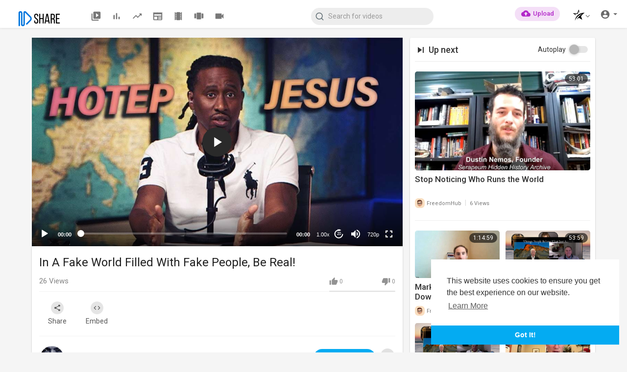

--- FILE ---
content_type: text/html; charset=UTF-8
request_url: https://2ubii.com/watch/in-a-fake-world-filled-with-fake-people-be-real_OebsSKUWpBKhsVP.html
body_size: 46127
content:
<!DOCTYPE html>
<html id="html">
<head>
	<meta charset="UTF-8">
	<title>In A Fake World Filled With Fake People, Be Real!</title>
	<meta name="title" content="In A Fake World Filled With Fake People, Be Real!">
	<meta name="description" content="⁣Hotep Jesus joins Owen in-studio for a honest discussion about the problems facing this digital generation and what patriots can do to make things better.">
	<meta name="keywords" content="war,room">
	<meta name="viewport" content="width=device-width, initial-scale=1, maximum-scale=1">
    <meta property="fb:app_id" content="1643990952546825" />
    <meta name="format-detection" content="telephone=no" />
    <meta name="apple-mobile-web-app-capable" content="yes" />
        <!-- Twitter Card data -->
<meta name="twitter:card" content="summary">
<meta name="twitter:site" content="@publisher_handle">
<meta name="twitter:title" content="In A Fake World Filled With Fake People, Be Real!">
<meta name="twitter:description" content="⁣Hotep Jesus joins Owen in-studio for a honest discussion about the problems facing this digital generation and what patriots can do to make things better.">
<meta name="twitter:creator" content="@author_handle">
<meta name="twitter:image" content="https://tuebii.b-cdn.net/upload/photos/2022/07/9VN3rxDrTiDCgutRQmbV_23_0cdd3ee6f8d57dcfc03b18ccac0529fb_image.jpg">

<!-- Open Graph data -->
<meta property="og:title" content="In A Fake World Filled With Fake People, Be Real!" />
<meta property="og:type" content="article" />
<meta property="og:url" content="https://2ubii.com/watch/in-a-fake-world-filled-with-fake-people-be-real_OebsSKUWpBKhsVP.html" />
<meta property="og:image" content="https://tuebii.b-cdn.net/upload/photos/2022/07/9VN3rxDrTiDCgutRQmbV_23_0cdd3ee6f8d57dcfc03b18ccac0529fb_image.jpg" />
<meta property="og:description" content="⁣Hotep Jesus joins Owen in-studio for a honest discussion about the problems facing this digital generation and what patriots can do to make things better." /> 
<meta name="thumbnail" content="https://tuebii.b-cdn.net/upload/photos/2022/07/9VN3rxDrTiDCgutRQmbV_23_0cdd3ee6f8d57dcfc03b18ccac0529fb_image.jpg" />
    <link rel="shortcut icon" type="image/png" href="https://2ubii.com/themes/default/img/icon.png"/>
    <link rel="stylesheet" href="https://2ubii.com/themes/default/css/jquery-ui.min.css">
    <link rel="stylesheet" href="https://2ubii.com/themes/default/css/jquery.tagit.css">
    <link rel="stylesheet" href="https://2ubii.com/themes/default/css/font-awesome-4.7.0/css/font-awesome.min.css">
    <link rel="stylesheet" href="https://2ubii.com/themes/default/css/twemoji-awesome.css">
    <link rel="stylesheet" href="https://netdna.bootstrapcdn.com/bootstrap/3.0.0/css/bootstrap-glyphicons.css">
    <link rel="stylesheet" href="https://2ubii.com/themes/default/css/bootstrap.min.css">
    <link rel="stylesheet" href="https://2ubii.com/themes/default/js/lib/sweetalert2/dist/sweetalert2.min.css">
    <link rel="stylesheet" href="https://2ubii.com/themes/default/js/lib/notifIt/notifIt/css/notifIt.min.css">
    <link rel="stylesheet" href="https://2ubii.com/themes/default/css/style.css" id="style-css">
      
    <link rel="stylesheet" href="https://2ubii.com/themes/default/css/custom.style.css">
    <link href="https://fonts.googleapis.com/icon?family=Material+Icons" rel="stylesheet" type="text/css">
    <link href="https://fonts.googleapis.com/css?family=Open+Sans|Roboto:400,500" rel="stylesheet">
    <script src="https://2ubii.com/themes/default/js/jquery-3.min.js"></script>
    <script src="https://2ubii.com/themes/default/js/jquery-ui.min.js"></script>
    <script type="text/javascript" src="https://2ubii.com/themes/default/js/jquery.form.min.js"></script>
    <script type="text/javascript" src="https://2ubii.com/themes/default/js/tag-it.min.js"></script>
          <link rel="stylesheet" href="https://2ubii.com/themes/default/player/css/mediaelementplayer.min.css" />
      <script src="https://2ubii.com/themes/default/player/js/mediaelement-and-player.min.js"></script>
    
    


    <script src="https://2ubii.com/themes/default/js/lib/sweetalert2/dist/sweetalert2.js"></script>
    <script src="https://2ubii.com/themes/default/js/lib/notifIt/notifIt/js/notifIt.min.js"></script>
    <link href="https://gitcdn.github.io/bootstrap-toggle/2.2.2/css/bootstrap-toggle.min.css" rel="stylesheet">
    
    <link rel="stylesheet" href="https://2ubii.com/themes/default/css/bootstrap-select.min.css">
    <script src="https://2ubii.com/themes/default/js/bootstrap-select.min.js"></script>
	
	<link rel="stylesheet" href="https://2ubii.com/themes/default/css/owl.carousel.min.css">
    <script src="https://2ubii.com/themes/default/js/owl.carousel.min.js"></script>
       
        
    <script src="https://2ubii.com/themes/default/player/plugins/speed/speed.min.js"></script>
    <link rel="stylesheet" href="https://2ubii.com/themes/default/player/plugins/speed/speed.min.css" />
    <script src="https://2ubii.com/themes/default/player/plugins/speed/speed-i18n.js"></script>
    <script src="https://2ubii.com/themes/default/player/plugins/jump/jump-forward.min.js"></script>
    <link rel="stylesheet" href="https://2ubii.com/themes/default/player/plugins/jump/jump-forward.min.css" />
    <script src="https://2ubii.com/themes/default/player/plugins/ads/ads.min.js"></script>
    <link rel="stylesheet" href="https://2ubii.com/themes/default/player/plugins/ads/ads.min.css" />
    <script src="https://2ubii.com/themes/default/player/plugins/ads/ads-i18n.js"></script>
    <script src="https://2ubii.com/themes/default/player/plugins/vast/ads-vast-vpaid.js"></script>
    <script src="https://2ubii.com/themes/default/player/plugins/quality/quality.min.js"></script>
    <link rel="stylesheet" href="https://2ubii.com/themes/default/player/plugins/quality/quality.min.css" />
    <script src="https://cdn.jsdelivr.net/npm/mediaelement@4.2.7/build/renderers/facebook.min.js"></script>
    <script src="https://2ubii.com/themes/default/js/Fingerprintjs2/fingerprint2.js"></script>
    <script src="https://2ubii.com/themes/default/js/emoji/emojionearea/dist/emojionearea.js"></script>
    <link rel="stylesheet" type="text/css" href="https://2ubii.com/themes/default/js/emoji/emojionearea/dist/emojionearea.min.css"/>

    <script src= "https://player.twitch.tv/js/embed/v1.js"></script>

        
        <script src="https://cdnjs.cloudflare.com/ajax/libs/socket.io/2.0.4/socket.io.js"></script>
        <script>
      function RunLiveAgora(channelName,DIV_ID) {
        var agoraAppId = ''; 
        var token = null;

        var client = AgoraRTC.createClient({mode: 'live', codec: 'vp8'}); 
        client.init(agoraAppId, function () {


            client.setClientRole('audience', function() {
          }, function(e) {
          });
          
          client.join(token, channelName, 0, function(uid) {
          }, function(err) {
          });
          }, function (err) {
          });

          client.on('stream-added', function (evt) {
          var stream = evt.stream;
          var streamId = stream.getId();
          
          client.subscribe(stream, function (err) {
          });
        });
        client.on('stream-subscribed', function (evt) {
          var video_id = $('#video-id').val();
         if (!video_id) {
            return false;
         }
          $('#'+DIV_ID).html('<div class="wow_liv_counter"><span id="live_word_'+video_id+'">Live</span> <span id="live_count_'+video_id+'"> 0</span></div><div id="live_post_comments_'+video_id+'" class="wow_liv_comments_feed user-comments"></div>');
          var remoteStream = evt.stream;
          remoteStream.play(DIV_ID);
          $('#player_'+remoteStream.getId()).find('video').css('position', 'relative');
        });
      }
                var site_url = 'https://2ubii.com';
        function PT_Ajax_Requests_File() {
          return site_url + '/';
        }
        function PT_Page_Loading_File() {
          return site_url + '/page_loading.php';
        }
        function OpenShareWindow(url, windowName) {
           newwindow = window.open(url, windowName, 'height=600,width=800');
           if (window.focus) {
              newwindow.focus();
           }
           return false;
        }
        function getCookie(name) {
          var value = "; " + document.cookie;
          var parts = value.split("; " + name + "=");
          if (parts.length == 2) return parts.pop().split(";").shift();
        }
    </script>
    <script src="https://2ubii.com/themes/default/js/header.js"></script>
        <script src="https://imasdk.googleapis.com/js/sdkloader/ima3.js" type="text/javascript"></script>
    </head>
<script type="text/javascript">
  $(document).on('click', 'a[data-load]', function(event) {
    if ($('#live_post_id').length > 0) {
          DeleteLive();
          window.location = $(this).attr('href');
          return false;
    }
    $('#bar_loading').show();
      event.preventDefault();
      var url = $(this).attr('data-load');
      if ($('video').length > 0) {
        $('video')[0].pause();
      }
      $.ajax({
        url: PT_Page_Loading_File()+url,
        type: 'GET',
        dataType: 'html'
      })
      .done(function(data_html) {
        if ($(data_html).filter('#json-data').length > 0) {
            if (typeof(ads_) != 'undefined') {
              clearInterval(ads_);
            }
            
            data = JSON.parse($(data_html).filter('#json-data').val());
            
            

            (data.page == 'home') ? $('#home_menu_').addClass('active') : $('#home_menu_').removeClass('active');
            (data.page == 'history') ? $('#history_menu_').addClass('active') : $('#history_menu_').removeClass('active');
            (data.page == 'articles') ? $('#articles_menu_').addClass('active') : $('#articles_menu_').removeClass('active');
            (data.page == 'latest') ? $('#latest_menu_').addClass('active') : $('#latest_menu_').removeClass('active');
            (data.page == 'trending') ? $('#trending_menu_').addClass('active') : $('#trending_menu_').removeClass('active');
            (data.page == 'paid-videos') ? $('#paid_videos_').addClass('active') : $('#paid_videos_').removeClass('active');
            (data.page == 'top') ? $('#top_menu_').addClass('active') : $('#top_menu_').removeClass('active');
            (data.page == 'movies') ? $('#movies_menu_').addClass('active') : $('#movies_menu_').removeClass('active');
            (data.page == 'popular_channels') ? $('#popular_channels_menu_').addClass('active') : $('#popular_channels_menu_').removeClass('active');
            (data.page == 'stock') ? $('#stock_videos_menu_').addClass('active') : $('#stock_videos_menu_').removeClass('active');


            window.history.pushState({state:'new'},'', data.url);
            $('#container_content').html(data_html);
            $('meta[name=title]').attr('content', data.title);
            $('meta[name=description]').attr('content', data.description);
            $('meta[name=keywords]').attr('content', data.keyword);
            $('title').text(data.title);
            var main_container_class = 'main-content ';
            (data.page != 'login') ? main_container_class += ' container ' : main_container_class += ' welcome-page ';
            if (data.is_movie == true) {
              $('.toggle-mode').hide();
              $('.logo-img img').attr('src', 'https://2ubii.com/themes/default/img/logo-light.png');
              (data.page == 'watch') ? main_container_class += ' movies-container ' : main_container_class += ' ';
            }
            else{
              if ($('#toggle-mode').prop( "checked" ) === true) {
                $('.logo-img img').attr('src', 'https://2ubii.com/themes/default/img/logo-light.png');
              }
              else{
                $('.logo-img img').attr('src', 'https://2ubii.com/themes/default/img/logo.png');
              }
              $('.toggle-mode').show();
              (data.page == 'watch') ? main_container_class += ' watch-container ' : main_container_class += ' ';
            }
            
      			(data.page == 'movie') ? main_container_class += ' movies-container ' : main_container_class += ' ';
                  (data.page == 'go_pro') ? main_container_class += ' p-relative ' : main_container_class += ' ';
      			(data.page == 'home') ? main_container_class += ' home-container ' : main_container_class += ' ';
            $('#main-container').attr('class',main_container_class);
            (data.page == 'messages') ? $('#header_ad_').attr('class','hidden') : $('#header_ad_').attr('class','ads-placment');
            (data.page == 'messages') ? $('#footer_ad_').attr('class','hidden') : $('#footer_ad_').attr('class','ads-placment');
            (data.page == 'watch') ? $('#header_change_2').attr('class','container watch-container') : $('#header_change_2').attr('class','container');
            (data.page == 'watch') ? $('#header_change_3').attr('class','container watch-container') : $('#header_change_3').attr('class','container');
          }
          else{
            window.location.href = site_url+'/login';
          }
      })
      .fail(function() {
        if (typeof(getCookie('user_id')) == 'undefined') {
          window.location.href = site_url+'/login';
        }
        else{
          window.location.href = site_url+'/404';
        }
      })
      .always(function() {
        window.scrollTo(0,0);
        $('#bar_loading').delay(300).fadeOut(300);
        $(".video-player").hover(
            function(e){
              $('.watermark').css('display', 'block');
             }, 
            function(e){
              setTimeout(function () {
                if ($('.video-player:hover').length == 0) {
                  $('.watermark').css('display', 'none');
                }
              }, 1000);
             } 
        );
      });
  });
  function load_more_sub() {
    var id = $('.subscribers_').last().attr('data_subscriber_id');
    var user_id = '{{ME id}}';
    $.post(PT_Ajax_Requests_File()+'aj/user/get_more_subscribers_', {id: id,user_id:user_id}, function(data, textStatus, xhr) {
      if (data.status == 200) {
        if (data.html != '') {
          $('.user_subscribers_').append(data.html);
        }
        else{
          $('#user_subscribers__load').html('<svg xmlns="http://www.w3.org/2000/svg" viewBox="0 0 24 24"><path fill="currentColor" d="M12,2A10,10 0 0,0 2,12A10,10 0 0,0 12,22A10,10 0 0,0 22,12A10,10 0 0,0 12,2M17,13H7V11H17V13Z" /></svg> No more subscriptions');
        }
        
      }
      
    });
  }
</script>
     
<body itemscope itemtype="http://schema.org/Organization" id="pt-body">
  	<div id="pop_up_18" class="modal matdialog et_plus" data-backdrop="static" data-keyboard="false"> 
		<div class="modal-dialog">
			<div class="modal-content">     
				<div class="modal-body">
					<svg xmlns="http://www.w3.org/2000/svg" xmlns:xlink="http://www.w3.org/1999/xlink" viewBox="0 0 328.863 328.863" height="120" width="120" xml:space="preserve"> <g id="_x34_4-18Plus_movie"> <g> <path fill="currentColor" d="M104.032,220.434V131.15H83.392V108.27h49.121v112.164H104.032z"/> </g> <g> <path fill="currentColor" d="M239.552,137.23c0,9.76-5.28,18.4-14.08,23.201c12.319,5.119,20,15.84,20,28.32c0,20.16-17.921,32.961-45.921,32.961 c-28.001,0-45.921-12.641-45.921-32.48c0-12.801,8.32-23.682,21.28-28.801c-9.44-5.281-15.52-14.24-15.52-24 c0-17.922,15.681-29.281,40.001-29.281C224.031,107.15,239.552,118.83,239.552,137.23z M180.51,186.352 c0,9.441,6.721,14.721,19.041,14.721c12.32,0,19.2-5.119,19.2-14.721c0-9.279-6.88-14.561-19.2-14.561 C187.23,171.791,180.51,177.072,180.51,186.352z M183.391,138.83c0,8.002,5.76,12.48,16.16,12.48c10.4,0,16.16-4.479,16.16-12.48 c0-8.318-5.76-12.959-16.16-12.959C189.15,125.871,183.391,130.512,183.391,138.83z"/> </g> <g> <path fill="currentColor" d="M292.864,120.932c4.735,13.975,7.137,28.592,7.137,43.5c0,74.752-60.816,135.568-135.569,135.568 S28.862,239.184,28.862,164.432c0-74.754,60.816-135.568,135.569-135.568c14.91,0,29.527,2.4,43.5,7.137V5.832 C193.817,1.963,179.24,0,164.432,0C73.765,0,0.001,73.764,0.001,164.432s73.764,164.432,164.431,164.432 S328.862,255.1,328.862,164.432c0-14.807-1.962-29.385-5.831-43.5H292.864z"/> </g> <g> <polygon fill="currentColor" points="284.659,44.111 284.659,12.582 261.987,12.582 261.987,44.111 230.647,44.111 230.647,66.781 261.987,66.781 261.987,98.309 284.659,98.309 284.659,66.781 316.186,66.781 316.186,44.111 "/> </g> </g> </svg>
					<h4>Please note that if you are under 18, you won't be able to access this site. </h4> 
					<p>Are you 18 years old or above?</p>		  
				</div> 
				<div class="modal-footer">  
					<button class="btn btn-success matbtn" id="pop_up_18_yes">Yes</button>  
					<button class="btn matbtn" id="pop_up_18_no">No</button>  
				</div>
			</div>          
		</div>
	</div>
  <a href="" id="link_redirect_to_page"  data-load=""></a>
  <div id="bar_loading"></div>
    <input type="hidden" class="main_session" value="a09f29cc98d27721cdf284e6d5cfd0b93c146491">
  	<header>
		<nav class="navbar navbar-findcond navbar-fixed-top header-layout">
	<div class="pt_main_hdr" id="header_change">
		<div class="navbar-header">
						<!--<ul class="nav navbar-nav">
				<li>
				   <div id="open_slide" class="pt_opn_sid_menu">
						<svg xmlns="http://www.w3.org/2000/svg" width="24" height="24" viewBox="0 0 24 24"><path fill="currentColor" d="M3,6H21V8H3V6M3,11H21V13H3V11M3,16H21V18H3V16Z" /></svg>
				   </div>
				</li>
			</ul>-->
						<a class="navbar-brand logo-img" href="https://2ubii.com/" itemprop="url">
									<img itemprop="logo" src="https://2ubii.com/themes/default/img/logo.png" alt="Share">
							</a>
			
						<ul class="nav navbar-nav sec_lay_hdr">
				<li class="pt_hide-from-mobile " id="latest_menu_" tooltip="Latest videos" flow="down">
					<a href="https://2ubii.com/videos/latest" data-load="?link1=videos&page=latest">
						<svg xmlns="http://www.w3.org/2000/svg" width="24" height="24" viewBox="0 0 24 24"><path fill="currentColor" d="M3 6c-.55 0-1 .45-1 1v13c0 1.1.9 2 2 2h13c.55 0 1-.45 1-1s-.45-1-1-1H5c-.55 0-1-.45-1-1V7c0-.55-.45-1-1-1zm17-4H8c-1.1 0-2 .9-2 2v12c0 1.1.9 2 2 2h12c1.1 0 2-.9 2-2V4c0-1.1-.9-2-2-2zm-8 12.5v-9l5.47 4.1c.27.2.27.6 0 .8L12 14.5z"/></svg>
				    </a>
				</li>
				<li class="pt_hide-from-mobile " id="top_menu_" tooltip="Top videos" flow="down">
					<a href="https://2ubii.com/videos/top" data-load="?link1=videos&page=top">
						<svg xmlns="http://www.w3.org/2000/svg" width="24" height="24" viewBox="0 0 24 24"><path fill="currentColor" d="M6.4 9.2h.2c.77 0 1.4.63 1.4 1.4v7c0 .77-.63 1.4-1.4 1.4h-.2c-.77 0-1.4-.63-1.4-1.4v-7c0-.77.63-1.4 1.4-1.4zM12 5c.77 0 1.4.63 1.4 1.4v11.2c0 .77-.63 1.4-1.4 1.4-.77 0-1.4-.63-1.4-1.4V6.4c0-.77.63-1.4 1.4-1.4zm5.6 8c.77 0 1.4.63 1.4 1.4v3.2c0 .77-.63 1.4-1.4 1.4-.77 0-1.4-.63-1.4-1.4v-3.2c0-.77.63-1.4 1.4-1.4z"/></svg>
				    </a>
				</li>
				<li class="pt_hide-from-mobile " id="trending_menu_" tooltip="Trending" flow="down">
					<a href="https://2ubii.com/videos/trending" data-load="?link1=videos&page=trending">
						<svg xmlns="http://www.w3.org/2000/svg" width="24" height="24" viewBox="0 0 24 24"><path fill="currentColor" d="M16.85 6.85l1.44 1.44-4.88 4.88-3.29-3.29c-.39-.39-1.02-.39-1.41 0l-6 6.01c-.39.39-.39 1.02 0 1.41.39.39 1.02.39 1.41 0L9.41 12l3.29 3.29c.39.39 1.02.39 1.41 0l5.59-5.58 1.44 1.44c.31.31.85.09.85-.35V6.5c.01-.28-.21-.5-.49-.5h-4.29c-.45 0-.67.54-.36.85z"/></svg>
				    </a>
				</li>
								<li class="hide-from-mobile " id="articles_menu_" tooltip="Articles" flow="down">
					<a href="https://2ubii.com/articles" data-load="?link1=articles">
						<svg xmlns="http://www.w3.org/2000/svg" width="24" height="24" viewBox="0 0 24 24"><path fill="currentColor" d="M20,11H4V8H20M20,15H13V13H20M20,19H13V17H20M11,19H4V13H11M20.33,4.67L18.67,3L17,4.67L15.33,3L13.67,4.67L12,3L10.33,4.67L8.67,3L7,4.67L5.33,3L3.67,4.67L2,3V19A2,2 0 0,0 4,21H20A2,2 0 0,0 22,19V3L20.33,4.67Z"/></svg>
				    </a>
				</li>
												<li class="hide-from-mobile " id="movies_menu_" tooltip="Movies" flow="down">
					<a href="https://2ubii.com/movies" data-load="?link1=movies">
						<svg xmlns="http://www.w3.org/2000/svg" width="24" height="24" viewBox="0 0 24 24"><path fill="currentColor" d="M18 4v1h-2V4c0-.55-.45-1-1-1H9c-.55 0-1 .45-1 1v1H6V4c0-.55-.45-1-1-1s-1 .45-1 1v16c0 .55.45 1 1 1s1-.45 1-1v-1h2v1c0 .55.45 1 1 1h6c.55 0 1-.45 1-1v-1h2v1c0 .55.45 1 1 1s1-.45 1-1V4c0-.55-.45-1-1-1s-1 .45-1 1zM8 17H6v-2h2v2zm0-4H6v-2h2v2zm0-4H6V7h2v2zm10 8h-2v-2h2v2zm0-4h-2v-2h2v2zm0-4h-2V7h2v2z"/></svg>
				    </a>
				</li>
												<li class="hide-from-mobile " id="popular_channels_menu_" tooltip="Popular Channels" flow="down">
					<a href="https://2ubii.com/popular_channels" data-load="?link1=popular_channels">
						<svg xmlns="http://www.w3.org/2000/svg" width="24" height="24" viewBox="0 0 24 24"><path fill="currentColor" d="M8 19h8c.55 0 1-.45 1-1V5c0-.55-.45-1-1-1H8c-.55 0-1 .45-1 1v13c0 .55.45 1 1 1zm-5-2h2c.55 0 1-.45 1-1V7c0-.55-.45-1-1-1H3c-.55 0-1 .45-1 1v9c0 .55.45 1 1 1zM18 7v9c0 .55.45 1 1 1h2c.55 0 1-.45 1-1V7c0-.55-.45-1-1-1h-2c-.55 0-1 .45-1 1z"/></svg>
				    </a>
				</li>
												<li class="hide-from-mobile " id="stock_videos_menu_" tooltip="Stock Videos" flow="down">
					<a href="https://2ubii.com/videos/stock" data-load="?link1=videos&page=stock">
						<svg xmlns="http://www.w3.org/2000/svg" viewBox="0 0 24 24"><path fill="currentColor" d="M17,10.5V7A1,1 0 0,0 16,6H4A1,1 0 0,0 3,7V17A1,1 0 0,0 4,18H16A1,1 0 0,0 17,17V13.5L21,17.5V6.5L17,10.5Z" /></svg>
				    </a>
				</li>
							</ul>
						
			<form class="navbar-form navbar-left search-header" role="search" action="https://2ubii.com/search" method="GET">
                <div class="form-group">
                    <input type="text" class="form-control" id="search-bar" name="keyword" placeholder="Search for videos" autocomplete="off" value=""> 
                    					<svg xmlns="http://www.w3.org/2000/svg" width="24" height="24" viewBox="0 0 24 24" fill="none" stroke="currentColor" stroke-width="2" stroke-linecap="round" stroke-linejoin="round" class="feather feather-search" onclick="javascript:$('.search-header input').focus();"><circle cx="11" cy="11" r="8"></circle><line x1="21" y1="21" x2="16.65" y2="16.65"></line></svg>
                </div>
                <div class="search-dropdown hidden"></div>
            </form>
			<!--<ul class="nav navbar-nav">
				<li class="dropdown hide-from-mobile" id="category_menu_">
				   <a href="#" class="dropdown-toggle" data-toggle="dropdown" role="button" aria-expanded="false">Categories <span class="caret"></span></a>
				   <ul class="dropdown-menu categories-drop-down" role="menu">
				    					    <li class="hide-from-mobile">
						   <a class="category" href="https://2ubii.com/videos/category/1" data-load="?link1=videos&page=category&id=1">Film & Animation</a>
						</li>
										    <li class="hide-from-mobile">
						   <a class="category" href="https://2ubii.com/videos/category/3" data-load="?link1=videos&page=category&id=3">Music</a>
						</li>
										    <li class="hide-from-mobile">
						   <a class="category" href="https://2ubii.com/videos/category/4" data-load="?link1=videos&page=category&id=4">Pets & Animals</a>
						</li>
										    <li class="hide-from-mobile">
						   <a class="category" href="https://2ubii.com/videos/category/5" data-load="?link1=videos&page=category&id=5">Sports</a>
						</li>
										    <li class="hide-from-mobile">
						   <a class="category" href="https://2ubii.com/videos/category/6" data-load="?link1=videos&page=category&id=6">Travel & Events</a>
						</li>
										    <li class="hide-from-mobile">
						   <a class="category" href="https://2ubii.com/videos/category/7" data-load="?link1=videos&page=category&id=7">Gaming</a>
						</li>
										    <li class="hide-from-mobile">
						   <a class="category" href="https://2ubii.com/videos/category/8" data-load="?link1=videos&page=category&id=8">People & Blogs</a>
						</li>
										    <li class="hide-from-mobile">
						   <a class="category" href="https://2ubii.com/videos/category/9" data-load="?link1=videos&page=category&id=9">Comedy</a>
						</li>
										    <li class="hide-from-mobile">
						   <a class="category" href="https://2ubii.com/videos/category/10" data-load="?link1=videos&page=category&id=10">Entertainment</a>
						</li>
										    <li class="hide-from-mobile">
						   <a class="category" href="https://2ubii.com/videos/category/11" data-load="?link1=videos&page=category&id=11">News & Politics</a>
						</li>
										    <li class="hide-from-mobile">
						   <a class="category" href="https://2ubii.com/videos/category/12" data-load="?link1=videos&page=category&id=12">How-to & Style</a>
						</li>
										    <li class="hide-from-mobile">
						   <a class="category" href="https://2ubii.com/videos/category/13" data-load="?link1=videos&page=category&id=13">Non-profits & Activism</a>
						</li>
										    <li class="hide-from-mobile">
						   <a class="category" href="https://2ubii.com/videos/category/other" data-load="?link1=videos&page=category&id=other">Other</a>
						</li>
									   </ul>
				</li>
			</ul>-->
		</div>
		<ul class="nav navbar-nav navbar-right">
						 
			    <li class="hide-from-mobile">
					<a href="https://2ubii.com/upload-video" class="btn upload-button" data-load="?link1=upload-video">
						<svg xmlns="http://www.w3.org/2000/svg" width="24" height="24" viewBox="0 0 24 24"><path fill="currentColor" d="M14,13V17H10V13H7L12,8L17,13M19.35,10.03C18.67,6.59 15.64,4 12,4C9.11,4 6.6,5.64 5.35,8.03C2.34,8.36 0,10.9 0,14A6,6 0 0,0 6,20H19A5,5 0 0,0 24,15C24,12.36 21.95,10.22 19.35,10.03Z" /></svg>
						<span class="hide-in-mobile">Upload</span>
					</a>
				</li>
											<li class="show-in-mobile pull-left top-header">
				<a href="#" class="search-icon"><svg xmlns="http://www.w3.org/2000/svg" width="24" height="24" viewBox="0 0 24 24"><path fill="currentColor" d="M9.5,3A6.5,6.5 0 0,1 16,9.5C16,11.11 15.41,12.59 14.44,13.73L14.71,14H15.5L20.5,19L19,20.5L14,15.5V14.71L13.73,14.44C12.59,15.41 11.11,16 9.5,16A6.5,6.5 0 0,1 3,9.5A6.5,6.5 0 0,1 9.5,3M9.5,5C7,5 5,7 5,9.5C5,12 7,14 9.5,14C12,14 14,12 14,9.5C14,7 12,5 9.5,5Z" /></svg> </a>
			</li>
						<li class="dropdown top-header profile-nav">
    <a href="#" class="dropdown-toggle btn btn-default centered-button" data-toggle="dropdown" role="button" aria-expanded="false" style="background: transparent;">
      <span>
        <span data-toggle="tooltip" data-placement="bottom" title="MAJiiK Apps">
            <svg version="1.0" xmlns="http://www.w3.org/2000/svg"
             width="20.000000pt" height="20.000000pt" viewBox="0 0 720.000000 720.000000"
             preserveAspectRatio="xMidYMid meet">
            
            <g transform="translate(0.000000,720.000000) scale(0.100000,-0.100000)"
            fill="#000000" stroke="none">
            <path d="M3518 6629 c-78 -207 -213 -570 -331 -889 -330 -890 -407 -1094 -415
            -1102 -4 -3 -167 -2 -362 2 -195 5 -697 16 -1115 24 -418 9 -786 17 -818 19
            -31 2 -54 0 -50 -4 5 -3 186 -132 403 -286 217 -154 433 -307 480 -340 47 -33
            299 -192 560 -353 261 -161 489 -302 505 -314 30 -21 -30 47 -513 574 l-271
            295 132 7 c140 7 1181 38 1282 38 l60 0 41 123 c112 329 474 1435 474 1445 0
            46 44 -53 241 -547 123 -308 225 -558 226 -557 3 2 -100 558 -176 956 -16 85
            -50 238 -76 340 -41 164 -171 666 -193 744 -7 26 -17 6 -84 -175z"/>
            <path d="M6214 4950 c-666 -35 -1280 -187 -1874 -464 -896 -418 -1684 -1146
            -2186 -2018 -333 -577 -544 -1212 -609 -1831 -19 -188 -19 -187 14 -87 175
            527 551 1181 1006 1750 798 996 1800 1712 2878 2055 98 31 180 55 183 53 2 -3
            -31 -26 -74 -53 -158 -99 -598 -399 -725 -494 -260 -195 -676 -559 -932 -816
            -381 -382 -802 -934 -1130 -1480 -67 -112 -225 -404 -225 -416 0 -2 55 49 123
            115 279 272 518 481 806 705 114 89 147 110 165 105 39 -12 549 -272 705 -359
            270 -151 649 -386 1002 -620 94 -62 168 -108 166 -101 -5 12 -502 1482 -604
            1783 l-65 193 68 97 c546 791 1032 1285 1763 1797 l123 86 -68 0 c-38 0 -132
            2 -209 4 -77 3 -212 1 -301 -4z"/>
            </g>
            </svg>
        </span>
        <span class="fa fa-angle-down" style="position: absolute;margin-top: 7px;"></span>
      </span>
    </a>
   <ul class="dropdown-menu" role="menu" style="min-width: 350px; left: -60px; transform: translateX(-50%);">
      <li>
         <div class="col-md-4 col-sm-4 col-xs-4">
            <a href="https://majiikexpress.social">
            <img src="https://2ubii.com/themes/default/img/Express.png" style="max-width: 100px;">
            </a>
         </div>
         <div class="col-md-4 col-sm-4 col-xs-4">
            <a href="https://majiik.com/projects">
            <img src="https://2ubii.com/themes/default/img/Access.png" style="max-width: 100px;">
            </a>
         </div>
         <div class="col-md-4 col-sm-4 col-xs-4">
            <a href="https://majiiktix.com">
            <img src="https://2ubii.com/themes/default/img/Attend.png" style="max-width: 100px;">
            </a>
         </div>
      </li>
      <li>
         <div class="col-md-4 col-sm-4 col-xs-4">
            <a href="https://majiik.com/conniictchoice">
            <img src="https://2ubii.com/themes/default/img/CONNiiCT.png" style="max-width: 100px;">
            </a>
         </div>
         <div class="col-md-4 col-sm-4 col-xs-4">
            <a href="https://www.buzzbii.com">
            <img src="https://2ubii.com/themes/default/img/Engage.png" style="max-width: 100px;">
            </a>
         </div>
         <div class="col-md-4 col-sm-4 col-xs-4">
            <a href="https://majiikradio.com/genres">
            <img src="https://2ubii.com/themes/default/img/Listen.png" style="max-width: 100px;">
            </a>
         </div>
      </li>
      <li>
         <div class="col-md-4 col-sm-4 col-xs-4">
            <a href="https://2ubii.com">
            <img src="https://2ubii.com/themes/default/img/Share.png" style="max-width: 100px;">
            </a>
         </div>
         <div class="col-md-4 col-sm-4 col-xs-4">
            <a href="https://majiik.video">
            <img src="https://2ubii.com/themes/default/img/Watch.png" style="max-width: 100px;">
            </a>
         </div>
      </li>
   </ul>
</li>
<li class="dropdown hide-from-mobile top-header profile-nav">
	<a href="#" class="dropdown-toggle" data-toggle="dropdown" role="button" aria-expanded="false">
		<svg xmlns="http://www.w3.org/2000/svg" width="24" height="24" viewBox="0 0 24 24"><path fill="currentColor" d="M12,19.2C9.5,19.2 7.29,17.92 6,16C6.03,14 10,12.9 12,12.9C14,12.9 17.97,14 18,16C16.71,17.92 14.5,19.2 12,19.2M12,5A3,3 0 0,1 15,8A3,3 0 0,1 12,11A3,3 0 0,1 9,8A3,3 0 0,1 12,5M12,2A10,10 0 0,0 2,12A10,10 0 0,0 12,22A10,10 0 0,0 22,12C22,6.47 17.5,2 12,2Z" /></svg> <span class="caret"></span>
	</a>
	<ul class="dropdown-menu" role="menu">
		<li><a href="https://2ubii.com/login">Login</a></li>
				<li>
			<a href="https://2ubii.com/register">Register</a>
		</li>
				<li class="divider hidden-lg hidden-md hidden-sm"></li>
					<li class="toggle-mode top-header">
				<label class="switch">
					Mode
					<input type="checkbox"  id="toggle-mode">
					<span class="slider round">
						<svg fill="#009da0" height="24" viewBox="0 0 24 24" width="24" xmlns="http://www.w3.org/2000/svg" class="feather feather-bulb" style="margin: 0px 0 0 1px;"><path d="M12,6A6,6 0 0,1 18,12C18,14.22 16.79,16.16 15,17.2V19A1,1 0 0,1 14,20H10A1,1 0 0,1 9,19V17.2C7.21,16.16 6,14.22 6,12A6,6 0 0,1 12,6M14,21V22A1,1 0 0,1 13,23H11A1,1 0 0,1 10,22V21H14M20,11H23V13H20V11M1,11H4V13H1V11M13,1V4H11V1H13M4.92,3.5L7.05,5.64L5.63,7.05L3.5,4.93L4.92,3.5M16.95,5.63L19.07,3.5L20.5,4.93L18.37,7.05L16.95,5.63Z" /></svg>
					</span>
				</label>
			</li>
		   </ul>
</li>
		</ul>
	</div>
</nav>

<nav class="navbar navbar-findcond navbar-fixed-top header-layout hidden search-bar">
	<div class="navbar-header">
		<form class="search-header-mobile" role="search" action="https://2ubii.com/search" method="GET">
			<div class="form-group">
				<input type="text" class="form-control" id="search-bar-mobile" name="keyword" placeholder="Search for videos" autocomplete="off" value=""> 
			</div>
			<div class="search-dropdown hidden"></div>
		</form>
	</div>
</nav>


<script>
$('.search-icon').on('click', function(event) {
	event.preventDefault();
	$('.search-bar').toggleClass('hidden');
});

$('#open_slide').on('click', function(event) {
	event.preventDefault();
	$('body').toggleClass('side_open');
});

$('#search-bar').keyup(function(event) {
	var search_value = $(this).val();
	var search_dropdown = $('.search-dropdown');
	if (search_value == '') {
		search_dropdown.addClass('hidden');
		search_dropdown.empty();
		return false;
	} else {
		search_dropdown.removeClass('hidden');
	}
    $.post('https://2ubii.com/aj/search', {search_value: search_value}, function(data, textStatus, xhr) {
    	if (data.status == 200) {
    		search_dropdown.html(data.html);
    	} else {
	       search_dropdown.addClass('hidden');
		   search_dropdown.empty();
		   return false;
    	}
    });
});

jQuery(document).click(function(event){
    if (!(jQuery(event.target).closest(".search-dropdown").length)) {
        jQuery('.search-dropdown').addClass('hidden');
    }
});

jQuery(document).click(function(event){
    if (!(jQuery(event.target).closest("#open_slide, .yp_side_drawer").length)) {
        jQuery('body').removeClass('side_open');
    }
});
</script>
    <div class="clear"></div>
	</header>
    

	<div id="main-container" class="container watch-container    main-content" >
                          <div class="ads-placment" id="header_ad_"></div>
                <div class="announcement-renderer">
            
        </div>
                <div id="container_content">
          <script type="text/javascript" charset="utf8" src="https://2ubii.com/themes/default/js/stripe.js"></script>
<div class="top-video video-player-page">
   <div class="row">
      <div id="background" class="hidden"></div>
      <div class="col-md-8 player-video" style="margin-top: 0 !important">
                  
                           
                            
          
         <div class="video-player pt_video_player " id="post_live_video_11671">
            				
								
            
                                                   
            <video id="my-video"  controls    style="width:100%; height:100%;position: relative;" poster="https://tuebii.b-cdn.net/upload/photos/2022/07/9VN3rxDrTiDCgutRQmbV_23_0cdd3ee6f8d57dcfc03b18ccac0529fb_image.jpg"  >
                                                                           <source src="https://tuebii.b-cdn.net/upload/videos/2022/07/EdqQa2wwBFv38D9NuCwb_23_8be736aff9dba6c28487c9b68a871263_video_720p_converted.mp4" type="video/mp4" data-quality="720p" title='720p' label='720p' res='720'>
                                             <source src="https://tuebii.b-cdn.net/upload/videos/2022/07/EdqQa2wwBFv38D9NuCwb_23_8be736aff9dba6c28487c9b68a871263_video_480p_converted.mp4" type="video/mp4" data-quality="480p" title='480p' label='480p' res='480'>
                                             <source src="https://tuebii.b-cdn.net/upload/videos/2022/07/EdqQa2wwBFv38D9NuCwb_23_8be736aff9dba6c28487c9b68a871263_video_360p_converted.mp4" type="video/mp4" data-quality="360p" title='360p' label='360p' res='360'>
                                             <source src="https://tuebii.b-cdn.net/upload/videos/2022/07/EdqQa2wwBFv38D9NuCwb_23_8be736aff9dba6c28487c9b68a871263_video_240p_converted.mp4" type="video/mp4" data-quality="240p" title='240p' label='240p' res='240'>
                                             Your browser does not support HTML5 video.
               <!-- //src="http://www.youtube.com/watch?v=nOEw9iiopwI" type="video/youtube" -->
            </video>
            
                                    <div class="icons hidden">
               <span class="expend-player"><i class="fa fa-expand fa-fw"></i></span>
            </div>
                                    
                  
         </div>
                                                
         <div class="clear"></div>
      </div>
      <div class="col-md-4 no-padding-left pull-right desktop">
         <div class="content pt_shadow">
            <div class="ads-placment"></div>
                        <div class="next-video">
               <div class="next-text pull-left pt_mn_wtch_nxttxt">
                  <h4><svg xmlns="http://www.w3.org/2000/svg" width="24" height="24" viewBox="0 0 24 24"><path fill="currentColor" d="M16,18H18V6H16M6,18L14.5,12L6,6V18Z" /></svg> Up next</h4>
               </div>
               <div class="pt_mn_wtch_switch pull-right">
                  <input id="autoplay" type="checkbox"  class="tgl autoplay-video">
                  <label class="tgl-btn" for="autoplay">Autoplay</label>
               </div>
               <div class="clear"></div>
            </div>
            <div class="videos-list pt_mn_wtch_rlts_prnt pt_mn_wtch_upnxt_prnt" id="next-video">
               <div class="video-wrapper top-video-wrapper pt_video_side_vids pt_pt_mn_wtch_rltvids" data-sidebar-video="13186">
	<div class="video-thumb">
		<a href="https://2ubii.com/watch/stop-noticing-who-runs-the-world_Dsmq4KdOpj9bC6F.html" data-load="?link1=watch&id=Dsmq4KdOpj9bC6F">
			<img src="https://tuebii.b-cdn.net/upload/photos/2025/11/kjfdaLSNPR4S79KKROK5_23_59d11696c161ba2c22a4b98c253841c3_image.jpg" alt="Stop Noticing Who Runs the World">
			<div class="play_hover_btn" onmouseenter="show_gif(this,'https://tuebii.b-cdn.net/upload/videos/2025/11/XbJVuUfqUWW28PSacAPL_23_cc8a177b9a4b8451b4bc51288982d21c863a165a9a2d595595fe16cc4eecde_small_video_.gif')" onmouseleave="hide_gif(this)">
				<svg xmlns="http://www.w3.org/2000/svg" width="24" height="24" viewBox="0 0 24 24" fill="none" stroke="currentColor" stroke-width="2" stroke-linecap="round" stroke-linejoin="round" class="feather feather-play-circle"><circle cx="12" cy="12" r="10"></circle><polygon points="10 8 16 12 10 16 10 8"></polygon></svg>
	        </div>
			<div class="video-duration">53:01</div>
		</a>
	</div>
	<div class="video-title">
		<a href="https://2ubii.com/watch/stop-noticing-who-runs-the-world_Dsmq4KdOpj9bC6F.html" data-load="?link1=watch&id=Dsmq4KdOpj9bC6F">Stop Noticing Who Runs the World</a>
	</div>
	<div class="vid_pub_info">
		<a href="https://2ubii.com/@FreedomHub" data-load="?link1=timeline&id=FreedomHub"><span class="video-publisher"><img src="https://tuebii.b-cdn.net/upload/photos/d-avatar.jpg"> FreedomHub</span></a>
		<span class="bold">|</span>
		<span class="video-views">6 Views</span>
	</div>
	<div class="clear"></div>
</div>
            </div>
			<hr>
                        <div class="videos-list related-videos pt_mn_wtch_rlts_prnt">
               <div class="video-wrapper top-video-wrapper pt_video_side_vids pt_pt_mn_wtch_rltvids" data-sidebar-video="13021">
	<div class="video-thumb">
		<a href="https://2ubii.com/watch/mark-gober-upside-down-world_Umw41oiT6ArV63W.html" data-load="?link1=watch&id=Umw41oiT6ArV63W">
			<img src="https://tuebii.b-cdn.net/upload/photos/2025/04/jfXnjcYFPpp9Ao8kzdql_04_ff822d038f7d89cf4a6109f07570cb8d_image.jpg" alt="Mark Gober - Upside Down World">
			<div class="play_hover_btn" onmouseenter="show_gif(this,'https://tuebii.b-cdn.net/upload/videos/2025/04/4BgegObOhrhqxkP6l2Dx_04_1e187f1e1f89a8e4954f7145c6e49a79f19406059d62f584ae64c2628189b0_small_video_.gif')" onmouseleave="hide_gif(this)">
				<svg xmlns="http://www.w3.org/2000/svg" width="24" height="24" viewBox="0 0 24 24" fill="none" stroke="currentColor" stroke-width="2" stroke-linecap="round" stroke-linejoin="round" class="feather feather-play-circle"><circle cx="12" cy="12" r="10"></circle><polygon points="10 8 16 12 10 16 10 8"></polygon></svg>
	        </div>
			<div class="video-duration">1:14:59</div>
		</a>
	</div>
	<div class="video-title">
		<a href="https://2ubii.com/watch/mark-gober-upside-down-world_Umw41oiT6ArV63W.html" data-load="?link1=watch&id=Umw41oiT6ArV63W">Mark Gober - Upside Down World</a>
	</div>
	<div class="vid_pub_info">
		<a href="https://2ubii.com/@FreedomHub" data-load="?link1=timeline&id=FreedomHub"><span class="video-publisher"><img src="https://tuebii.b-cdn.net/upload/photos/d-avatar.jpg"> FreedomHub</span></a>
		<span class="bold">|</span>
		<span class="video-views">14 Views</span>
	</div>
	<div class="clear"></div>
</div><div class="video-wrapper top-video-wrapper pt_video_side_vids pt_pt_mn_wtch_rltvids" data-sidebar-video="13013">
	<div class="video-thumb">
		<a href="https://2ubii.com/watch/things-people-believe-that-just-ain-039-t-so-14_4IbfJpWp3rgA7un.html" data-load="?link1=watch&id=4IbfJpWp3rgA7un">
			<img src="https://tuebii.b-cdn.net/upload/photos/2025/03/051bff2819a565aee175b60dcb0db6c8191f5082hCtiTOXSBTWvnbLrY2vl.video_thumb_4271_1619.5.jpeg" alt="Things People Believe That Just Ain&#039;t So 14">
			<div class="play_hover_btn" onmouseenter="show_gif(this,'https://tuebii.b-cdn.net/upload/videos/2025/03/hwTR93dL1vjMC7G1mFgP_28_5d9dec8f504d75a3cbe2d4758c5c52b6a3bfc52c2bfa49a91b49960d9a7c6a_small_video_.gif')" onmouseleave="hide_gif(this)">
				<svg xmlns="http://www.w3.org/2000/svg" width="24" height="24" viewBox="0 0 24 24" fill="none" stroke="currentColor" stroke-width="2" stroke-linecap="round" stroke-linejoin="round" class="feather feather-play-circle"><circle cx="12" cy="12" r="10"></circle><polygon points="10 8 16 12 10 16 10 8"></polygon></svg>
	        </div>
			<div class="video-duration">53:59</div>
		</a>
	</div>
	<div class="video-title">
		<a href="https://2ubii.com/watch/things-people-believe-that-just-ain-039-t-so-14_4IbfJpWp3rgA7un.html" data-load="?link1=watch&id=4IbfJpWp3rgA7un">Things People Believe That Just Ain&#039;t So 14</a>
	</div>
	<div class="vid_pub_info">
		<a href="https://2ubii.com/@GlobalEcoTraveling" data-load="?link1=timeline&id=GlobalEcoTraveling"><span class="video-publisher"><img src="https://tuebii.b-cdn.net/upload/photos/2025/12/SBiDQxjFCS8CDEKulkcs_12_c23705f6c9980ede81f2bc723cd8aae6_image.jpg"> Randy Weckerly</span></a>
		<span class="bold">|</span>
		<span class="video-views">23 Views</span>
	</div>
	<div class="clear"></div>
</div><div class="video-wrapper top-video-wrapper pt_video_side_vids pt_pt_mn_wtch_rltvids" data-sidebar-video="13004">
	<div class="video-thumb">
		<a href="https://2ubii.com/watch/quot-things-people-believe-that-just-ain-039-t-so-quot-season-2-episode-13_y3S6OnQB7zlqB9G.html" data-load="?link1=watch&id=y3S6OnQB7zlqB9G">
			<img src="https://tuebii.b-cdn.net/upload/photos/2025/03/704bed0f6fd542f972125fa334f976bcbf620a07PeDH9794eMQoUqS2UiNa.video_thumb_9864_1180.jpeg" alt="&quot;Things People Believe That Just  Ain&#039;t So&quot;  Season 2 Episode 13">
			<div class="play_hover_btn" onmouseenter="show_gif(this,'https://tuebii.b-cdn.net/upload/videos/2025/03/CIsoxqNN21TWcBUIgESj_21_4819924a0a63024375bb5ef35216566c184b526808e3577628f3faf9879d5d_small_video_.gif')" onmouseleave="hide_gif(this)">
				<svg xmlns="http://www.w3.org/2000/svg" width="24" height="24" viewBox="0 0 24 24" fill="none" stroke="currentColor" stroke-width="2" stroke-linecap="round" stroke-linejoin="round" class="feather feather-play-circle"><circle cx="12" cy="12" r="10"></circle><polygon points="10 8 16 12 10 16 10 8"></polygon></svg>
	        </div>
			<div class="video-duration">59:00</div>
		</a>
	</div>
	<div class="video-title">
		<a href="https://2ubii.com/watch/quot-things-people-believe-that-just-ain-039-t-so-quot-season-2-episode-13_y3S6OnQB7zlqB9G.html" data-load="?link1=watch&id=y3S6OnQB7zlqB9G">&quot;Things People Believe That Just  Ain&#039;t So&quot;  Season 2 Episode 13</a>
	</div>
	<div class="vid_pub_info">
		<a href="https://2ubii.com/@GlobalEcoTraveling" data-load="?link1=timeline&id=GlobalEcoTraveling"><span class="video-publisher"><img src="https://tuebii.b-cdn.net/upload/photos/2025/12/SBiDQxjFCS8CDEKulkcs_12_c23705f6c9980ede81f2bc723cd8aae6_image.jpg"> Randy Weckerly</span></a>
		<span class="bold">|</span>
		<span class="video-views">23 Views</span>
	</div>
	<div class="clear"></div>
</div><div class="video-wrapper top-video-wrapper pt_video_side_vids pt_pt_mn_wtch_rltvids" data-sidebar-video="12873">
	<div class="video-thumb">
		<a href="https://2ubii.com/watch/mark-brody-md-world-health-council_hOFcAySxpjiNd3H.html" data-load="?link1=watch&id=hOFcAySxpjiNd3H">
			<img src="https://tuebii.b-cdn.net/upload/photos/2024/11/9e6f7b09c4659299e73bb1889d97b7a0a950c5eckbb7j2978R3JTNR2TUa6.video_thumb_8274_11.jpeg" alt="Mark Brody, Md - World Health Council">
			<div class="play_hover_btn" onmouseenter="show_gif(this,'https://tuebii.b-cdn.net/upload/videos/2024/11/qv8pfTxaYZi9H35yKW9Y_14_16edc4fdd7b104f42a6457896399d1ba658815c03858ae52ce330d0f31357e_small_video_.gif')" onmouseleave="hide_gif(this)">
				<svg xmlns="http://www.w3.org/2000/svg" width="24" height="24" viewBox="0 0 24 24" fill="none" stroke="currentColor" stroke-width="2" stroke-linecap="round" stroke-linejoin="round" class="feather feather-play-circle"><circle cx="12" cy="12" r="10"></circle><polygon points="10 8 16 12 10 16 10 8"></polygon></svg>
	        </div>
			<div class="video-duration">1:15:25</div>
		</a>
	</div>
	<div class="video-title">
		<a href="https://2ubii.com/watch/mark-brody-md-world-health-council_hOFcAySxpjiNd3H.html" data-load="?link1=watch&id=hOFcAySxpjiNd3H">Mark Brody, Md - World Health Council</a>
	</div>
	<div class="vid_pub_info">
		<a href="https://2ubii.com/@FreedomHub" data-load="?link1=timeline&id=FreedomHub"><span class="video-publisher"><img src="https://tuebii.b-cdn.net/upload/photos/d-avatar.jpg"> FreedomHub</span></a>
		<span class="bold">|</span>
		<span class="video-views">50 Views</span>
	</div>
	<div class="clear"></div>
</div><div class="video-wrapper top-video-wrapper pt_video_side_vids pt_pt_mn_wtch_rltvids" data-sidebar-video="12828">
	<div class="video-thumb">
		<a href="https://2ubii.com/watch/why-people-believe-in-things-that-ain-039-t-so-episode-3_3kP7zMatBo7YL7i.html" data-load="?link1=watch&id=3kP7zMatBo7YL7i">
			<img src="https://tuebii.b-cdn.net/upload/photos/2024/10/89b4471feda9061bcdf5e1ecbb91dd7f0797dffdxTzy4lF4JhNy8yH8vofo.video_thumb_7318_11.jpeg" alt="Why People Believe In Things That Ain&#039;t So - Episode 3">
			<div class="play_hover_btn" onmouseenter="show_gif(this,'https://tuebii.b-cdn.net/upload/videos/2024/10/EnzuwhstyhG2yFnUoiVI_11_903a7f0f5308708d79c4322066df8136e94857d40e1c5d9570e36efb9a2013_small_video_.gif')" onmouseleave="hide_gif(this)">
				<svg xmlns="http://www.w3.org/2000/svg" width="24" height="24" viewBox="0 0 24 24" fill="none" stroke="currentColor" stroke-width="2" stroke-linecap="round" stroke-linejoin="round" class="feather feather-play-circle"><circle cx="12" cy="12" r="10"></circle><polygon points="10 8 16 12 10 16 10 8"></polygon></svg>
	        </div>
			<div class="video-duration">46:33</div>
		</a>
	</div>
	<div class="video-title">
		<a href="https://2ubii.com/watch/why-people-believe-in-things-that-ain-039-t-so-episode-3_3kP7zMatBo7YL7i.html" data-load="?link1=watch&id=3kP7zMatBo7YL7i">Why People Believe In Things That Ain&#039;t So - Episode 3</a>
	</div>
	<div class="vid_pub_info">
		<a href="https://2ubii.com/@GlobalEcoTraveling" data-load="?link1=timeline&id=GlobalEcoTraveling"><span class="video-publisher"><img src="https://tuebii.b-cdn.net/upload/photos/2025/12/SBiDQxjFCS8CDEKulkcs_12_c23705f6c9980ede81f2bc723cd8aae6_image.jpg"> Randy Weckerly</span></a>
		<span class="bold">|</span>
		<span class="video-views">35 Views</span>
	</div>
	<div class="clear"></div>
</div><div class="video-wrapper top-video-wrapper pt_video_side_vids pt_pt_mn_wtch_rltvids" data-sidebar-video="12827">
	<div class="video-thumb">
		<a href="https://2ubii.com/watch/things-people-believe-that-just-ain-039-t-so-episode-2_EUpQTCpeDSXuiUl.html" data-load="?link1=watch&id=EUpQTCpeDSXuiUl">
			<img src="https://tuebii.b-cdn.net/upload/photos/2024/10/359ad3e2851531cab06d8e0603203ba29a39d54ab1phy5ylUD44BYC8TYIi.video_thumb_7020_11.jpeg" alt="Things People Believe That Just Ain&#039;t So - Episode 2">
			<div class="play_hover_btn" onmouseenter="show_gif(this,'https://tuebii.b-cdn.net/upload/videos/2024/10/c9slhXnix4CbGO5CNqTh_11_7ccb4847df0747b00aebac2a451a8041d495d2acc01dce513e246d1514034a_small_video_.gif')" onmouseleave="hide_gif(this)">
				<svg xmlns="http://www.w3.org/2000/svg" width="24" height="24" viewBox="0 0 24 24" fill="none" stroke="currentColor" stroke-width="2" stroke-linecap="round" stroke-linejoin="round" class="feather feather-play-circle"><circle cx="12" cy="12" r="10"></circle><polygon points="10 8 16 12 10 16 10 8"></polygon></svg>
	        </div>
			<div class="video-duration">48:37</div>
		</a>
	</div>
	<div class="video-title">
		<a href="https://2ubii.com/watch/things-people-believe-that-just-ain-039-t-so-episode-2_EUpQTCpeDSXuiUl.html" data-load="?link1=watch&id=EUpQTCpeDSXuiUl">Things People Believe That Just Ain&#039;t So - Episode 2</a>
	</div>
	<div class="vid_pub_info">
		<a href="https://2ubii.com/@GlobalEcoTraveling" data-load="?link1=timeline&id=GlobalEcoTraveling"><span class="video-publisher"><img src="https://tuebii.b-cdn.net/upload/photos/2025/12/SBiDQxjFCS8CDEKulkcs_12_c23705f6c9980ede81f2bc723cd8aae6_image.jpg"> Randy Weckerly</span></a>
		<span class="bold">|</span>
		<span class="video-views">20 Views</span>
	</div>
	<div class="clear"></div>
</div><div class="video-wrapper top-video-wrapper pt_video_side_vids pt_pt_mn_wtch_rltvids" data-sidebar-video="12826">
	<div class="video-thumb">
		<a href="https://2ubii.com/watch/excited-minds-media-quot-things-that-people-believe-that-just-ain-039-t-so-quot-episode-1_yIn6GPmSRcxBDUq.html" data-load="?link1=watch&id=yIn6GPmSRcxBDUq">
			<img src="https://tuebii.b-cdn.net/upload/photos/2024/10/fde715cad8300b2144439cfb99d3b5cc02656589DaZM7XCfaw7e7sQPQaEi.video_thumb_7475_11.jpeg" alt="Excited Minds Media . &quot;Things That People Believe That Just Ain&#039;t So&quot; - Episode 1">
			<div class="play_hover_btn" onmouseenter="show_gif(this,'https://tuebii.b-cdn.net/upload/videos/2024/10/vUljrxDFCrOGz44xlh3B_11_9cd2cbe141a3fe5e28281d6059c8620f49423ee9e73238374e94eedbcaa65f_small_video_.gif')" onmouseleave="hide_gif(this)">
				<svg xmlns="http://www.w3.org/2000/svg" width="24" height="24" viewBox="0 0 24 24" fill="none" stroke="currentColor" stroke-width="2" stroke-linecap="round" stroke-linejoin="round" class="feather feather-play-circle"><circle cx="12" cy="12" r="10"></circle><polygon points="10 8 16 12 10 16 10 8"></polygon></svg>
	        </div>
			<div class="video-duration">42:22</div>
		</a>
	</div>
	<div class="video-title">
		<a href="https://2ubii.com/watch/excited-minds-media-quot-things-that-people-believe-that-just-ain-039-t-so-quot-episode-1_yIn6GPmSRcxBDUq.html" data-load="?link1=watch&id=yIn6GPmSRcxBDUq">Excited Minds Media . &quot;Things That People Believe That Just Ain&#039;t So&quot; - Episode 1</a>
	</div>
	<div class="vid_pub_info">
		<a href="https://2ubii.com/@GlobalEcoTraveling" data-load="?link1=timeline&id=GlobalEcoTraveling"><span class="video-publisher"><img src="https://tuebii.b-cdn.net/upload/photos/2025/12/SBiDQxjFCS8CDEKulkcs_12_c23705f6c9980ede81f2bc723cd8aae6_image.jpg"> Randy Weckerly</span></a>
		<span class="bold">|</span>
		<span class="video-views">27 Views</span>
	</div>
	<div class="clear"></div>
</div><div class="video-wrapper top-video-wrapper pt_video_side_vids pt_pt_mn_wtch_rltvids" data-sidebar-video="12089">
	<div class="video-thumb">
		<a href="https://2ubii.com/watch/biden-hopes-venezuela-answers-the-phone-as-the-rest-of-the-world-ignores-him-on-oil-requests_DLXN6pvwbNjaP7Z.html" data-load="?link1=watch&id=DLXN6pvwbNjaP7Z">
			<img src="https://tuebii.b-cdn.net/upload/photos/2022/10/mKB35GgvpRfdIOgyqgSS_07_50c2ae2868f2cf2254df92810f65f8f8_image.jpg" alt="Biden Hopes Venezuela Answers The Phone As The Rest Of The World Ignores Him On Oil Requests">
			<div class="play_hover_btn" onmouseenter="show_gif(this,'https://tuebii.b-cdn.net/upload/videos/2022/10/Mnb8NnpLcq6gcTknumC2_07_65af942ada15102c5dd43b934a776c2314e57b380d5af0d33e9cb151ad7e23_small_video_.gif')" onmouseleave="hide_gif(this)">
				<svg xmlns="http://www.w3.org/2000/svg" width="24" height="24" viewBox="0 0 24 24" fill="none" stroke="currentColor" stroke-width="2" stroke-linecap="round" stroke-linejoin="round" class="feather feather-play-circle"><circle cx="12" cy="12" r="10"></circle><polygon points="10 8 16 12 10 16 10 8"></polygon></svg>
	        </div>
			<div class="video-duration">13:09</div>
		</a>
	</div>
	<div class="video-title">
		<a href="https://2ubii.com/watch/biden-hopes-venezuela-answers-the-phone-as-the-rest-of-the-world-ignores-him-on-oil-requests_DLXN6pvwbNjaP7Z.html" data-load="?link1=watch&id=DLXN6pvwbNjaP7Z">Biden Hopes Venezuela Answers The Phone As The Rest Of The World Ignores Him On Oil Requests</a>
	</div>
	<div class="vid_pub_info">
		<a href="https://2ubii.com/@INFOWARS" data-load="?link1=timeline&id=INFOWARS"><span class="video-publisher"><img src="https://tuebii.b-cdn.net/upload/photos/2021/02/yA1SPYJl8RjPVQcSDPNw_02_487b604646c9d3b71654515b2d7538de_image.png"> INFOWARS </span></a>
		<span class="bold">|</span>
		<span class="video-views">46 Views</span>
	</div>
	<div class="clear"></div>
</div><div class="video-wrapper top-video-wrapper pt_video_side_vids pt_pt_mn_wtch_rltvids" data-sidebar-video="12049">
	<div class="video-thumb">
		<a href="https://2ubii.com/watch/latest-developments-between-russia-and-ukraine-should-shock-the-world_y48zS1jvTCklxzr.html" data-load="?link1=watch&id=y48zS1jvTCklxzr">
			<img src="https://tuebii.b-cdn.net/upload/photos/2022/10/rG17aNbZ2wQufpRTiJRU_01_18c1fb4a14a36820161e5343e019a18e_image.jpg" alt="Latest Developments Between Russia And Ukraine Should Shock The World">
			<div class="play_hover_btn" onmouseenter="show_gif(this,'https://tuebii.b-cdn.net/upload/videos/2022/10/885Eew94EDGN6nfe7tZ2_01_863f78a714f4f80893572b7bc6ab697251423cb9b60c7a35a342aebf6d2000_small_video_.gif')" onmouseleave="hide_gif(this)">
				<svg xmlns="http://www.w3.org/2000/svg" width="24" height="24" viewBox="0 0 24 24" fill="none" stroke="currentColor" stroke-width="2" stroke-linecap="round" stroke-linejoin="round" class="feather feather-play-circle"><circle cx="12" cy="12" r="10"></circle><polygon points="10 8 16 12 10 16 10 8"></polygon></svg>
	        </div>
			<div class="video-duration">27:22</div>
		</a>
	</div>
	<div class="video-title">
		<a href="https://2ubii.com/watch/latest-developments-between-russia-and-ukraine-should-shock-the-world_y48zS1jvTCklxzr.html" data-load="?link1=watch&id=y48zS1jvTCklxzr">Latest Developments Between Russia And Ukraine Should Shock The World</a>
	</div>
	<div class="vid_pub_info">
		<a href="https://2ubii.com/@INFOWARS" data-load="?link1=timeline&id=INFOWARS"><span class="video-publisher"><img src="https://tuebii.b-cdn.net/upload/photos/2021/02/yA1SPYJl8RjPVQcSDPNw_02_487b604646c9d3b71654515b2d7538de_image.png"> INFOWARS </span></a>
		<span class="bold">|</span>
		<span class="video-views">33 Views</span>
	</div>
	<div class="clear"></div>
</div><div class="video-wrapper top-video-wrapper pt_video_side_vids pt_pt_mn_wtch_rltvids" data-sidebar-video="12035">
	<div class="video-thumb">
		<a href="https://2ubii.com/watch/donald-trump-is-the-only-world-leader-calling-for-peace-in-ukraine_kssEJra55qNUlIQ.html" data-load="?link1=watch&id=kssEJra55qNUlIQ">
			<img src="https://tuebii.b-cdn.net/upload/photos/2022/09/ygVRFtplpDnoGwmVwMPg_29_be6eba91e707cce4757432973e883b5d_image.jpg" alt="Donald Trump Is The Only World Leader Calling For Peace In Ukraine">
			<div class="play_hover_btn" onmouseenter="show_gif(this,'https://tuebii.b-cdn.net/upload/videos/2022/09/pbU6D3xtewHA48YimN2n_29_3a832caf27de1836ecbca0641508622ff9aea3908b2fc0430572f33aa9b2f8_small_video_.gif')" onmouseleave="hide_gif(this)">
				<svg xmlns="http://www.w3.org/2000/svg" width="24" height="24" viewBox="0 0 24 24" fill="none" stroke="currentColor" stroke-width="2" stroke-linecap="round" stroke-linejoin="round" class="feather feather-play-circle"><circle cx="12" cy="12" r="10"></circle><polygon points="10 8 16 12 10 16 10 8"></polygon></svg>
	        </div>
			<div class="video-duration">13:49</div>
		</a>
	</div>
	<div class="video-title">
		<a href="https://2ubii.com/watch/donald-trump-is-the-only-world-leader-calling-for-peace-in-ukraine_kssEJra55qNUlIQ.html" data-load="?link1=watch&id=kssEJra55qNUlIQ">Donald Trump Is The Only World Leader Calling For Peace In Ukraine</a>
	</div>
	<div class="vid_pub_info">
		<a href="https://2ubii.com/@INFOWARS" data-load="?link1=timeline&id=INFOWARS"><span class="video-publisher"><img src="https://tuebii.b-cdn.net/upload/photos/2021/02/yA1SPYJl8RjPVQcSDPNw_02_487b604646c9d3b71654515b2d7538de_image.png"> INFOWARS </span></a>
		<span class="bold">|</span>
		<span class="video-views">28 Views</span>
	</div>
	<div class="clear"></div>
</div><div class="video-wrapper top-video-wrapper pt_video_side_vids pt_pt_mn_wtch_rltvids" data-sidebar-video="12027">
	<div class="video-thumb">
		<a href="https://2ubii.com/watch/powerful-montage-warns-world-of-nwo-future_ttRs92eIkCTPhUh.html" data-load="?link1=watch&id=ttRs92eIkCTPhUh">
			<img src="https://tuebii.b-cdn.net/upload/photos/2022/09/LnlXYqzTHrdZLrLsDCPW_28_3df3e9722955ab6ed245ec400f696101_image.jpg" alt="Powerful Montage Warns World Of NWO Future">
			<div class="play_hover_btn" onmouseenter="show_gif(this,'https://tuebii.b-cdn.net/upload/videos/2022/09/eaT3qOfeK7fzTYMr9uiD_28_4c30c636e82ecbcd6f34c475a45e768620518d16b58931fcffe12982a53ac3_small_video_.gif')" onmouseleave="hide_gif(this)">
				<svg xmlns="http://www.w3.org/2000/svg" width="24" height="24" viewBox="0 0 24 24" fill="none" stroke="currentColor" stroke-width="2" stroke-linecap="round" stroke-linejoin="round" class="feather feather-play-circle"><circle cx="12" cy="12" r="10"></circle><polygon points="10 8 16 12 10 16 10 8"></polygon></svg>
	        </div>
			<div class="video-duration">14:50</div>
		</a>
	</div>
	<div class="video-title">
		<a href="https://2ubii.com/watch/powerful-montage-warns-world-of-nwo-future_ttRs92eIkCTPhUh.html" data-load="?link1=watch&id=ttRs92eIkCTPhUh">Powerful Montage Warns World Of NWO Future</a>
	</div>
	<div class="vid_pub_info">
		<a href="https://2ubii.com/@INFOWARS" data-load="?link1=timeline&id=INFOWARS"><span class="video-publisher"><img src="https://tuebii.b-cdn.net/upload/photos/2021/02/yA1SPYJl8RjPVQcSDPNw_02_487b604646c9d3b71654515b2d7538de_image.png"> INFOWARS </span></a>
		<span class="bold">|</span>
		<span class="video-views">29 Views</span>
	</div>
	<div class="clear"></div>
</div><div class="video-wrapper top-video-wrapper pt_video_side_vids pt_pt_mn_wtch_rltvids" data-sidebar-video="11993">
	<div class="video-thumb">
		<a href="https://2ubii.com/watch/how-close-are-we-to-world-war-3-putin-issues-dire-warning-to-americans_yW3LoDksBcnFHuk.html" data-load="?link1=watch&id=yW3LoDksBcnFHuk">
			<img src="https://tuebii.b-cdn.net/upload/photos/2022/09/Z786YT2a8cEkEJeIXirO_23_a7044240c52756468fe2a8a9e71ed6ba_image.jpg" alt="How Close Are We To World War 3? Putin Issues Dire Warning To Americans">
			<div class="play_hover_btn" onmouseenter="show_gif(this,'https://tuebii.b-cdn.net/upload/videos/2022/09/b7AgNw6Ao967jF6JcHQy_23_2b2908939176324e8a2d2d97981eeca4d7fea897a9807e16179beb6f388879_small_video_.gif')" onmouseleave="hide_gif(this)">
				<svg xmlns="http://www.w3.org/2000/svg" width="24" height="24" viewBox="0 0 24 24" fill="none" stroke="currentColor" stroke-width="2" stroke-linecap="round" stroke-linejoin="round" class="feather feather-play-circle"><circle cx="12" cy="12" r="10"></circle><polygon points="10 8 16 12 10 16 10 8"></polygon></svg>
	        </div>
			<div class="video-duration">29:26</div>
		</a>
	</div>
	<div class="video-title">
		<a href="https://2ubii.com/watch/how-close-are-we-to-world-war-3-putin-issues-dire-warning-to-americans_yW3LoDksBcnFHuk.html" data-load="?link1=watch&id=yW3LoDksBcnFHuk">How Close Are We To World War 3? Putin Issues Dire Warning To Americans</a>
	</div>
	<div class="vid_pub_info">
		<a href="https://2ubii.com/@INFOWARS" data-load="?link1=timeline&id=INFOWARS"><span class="video-publisher"><img src="https://tuebii.b-cdn.net/upload/photos/2021/02/yA1SPYJl8RjPVQcSDPNw_02_487b604646c9d3b71654515b2d7538de_image.png"> INFOWARS </span></a>
		<span class="bold">|</span>
		<span class="video-views">26 Views</span>
	</div>
	<div class="clear"></div>
</div><div class="video-wrapper top-video-wrapper pt_video_side_vids pt_pt_mn_wtch_rltvids" data-sidebar-video="11976">
	<div class="video-thumb">
		<a href="https://2ubii.com/watch/the-truth-about-the-fake-breasted-teacher-that-everyone-missed_nJ2A7q4VE6NJEZ2.html" data-load="?link1=watch&id=nJ2A7q4VE6NJEZ2">
			<img src="https://tuebii.b-cdn.net/upload/photos/2022/09/PKLqVeT1vGFKTesLfAus_21_fc7e67cf5fb4d72cbcdb1930fa4c57d9_image.jpg" alt="The Truth About The Fake Breasted Teacher That Everyone Missed">
			<div class="play_hover_btn" onmouseenter="show_gif(this,'https://tuebii.b-cdn.net/upload/videos/2022/09/LoJ9fsI21ekSQbHd1guh_21_e78f78a67c9fb9376ffcaf1116fd14f0717accf1bd7233521745e2ade13b47_small_video_.gif')" onmouseleave="hide_gif(this)">
				<svg xmlns="http://www.w3.org/2000/svg" width="24" height="24" viewBox="0 0 24 24" fill="none" stroke="currentColor" stroke-width="2" stroke-linecap="round" stroke-linejoin="round" class="feather feather-play-circle"><circle cx="12" cy="12" r="10"></circle><polygon points="10 8 16 12 10 16 10 8"></polygon></svg>
	        </div>
			<div class="video-duration">4:18</div>
		</a>
	</div>
	<div class="video-title">
		<a href="https://2ubii.com/watch/the-truth-about-the-fake-breasted-teacher-that-everyone-missed_nJ2A7q4VE6NJEZ2.html" data-load="?link1=watch&id=nJ2A7q4VE6NJEZ2">The Truth About The Fake Breasted Teacher That Everyone Missed</a>
	</div>
	<div class="vid_pub_info">
		<a href="https://2ubii.com/@INFOWARS" data-load="?link1=timeline&id=INFOWARS"><span class="video-publisher"><img src="https://tuebii.b-cdn.net/upload/photos/2021/02/yA1SPYJl8RjPVQcSDPNw_02_487b604646c9d3b71654515b2d7538de_image.png"> INFOWARS </span></a>
		<span class="bold">|</span>
		<span class="video-views">17 Views</span>
	</div>
	<div class="clear"></div>
</div><div class="video-wrapper top-video-wrapper pt_video_side_vids pt_pt_mn_wtch_rltvids" data-sidebar-video="11975">
	<div class="video-thumb">
		<a href="https://2ubii.com/watch/highlights-liberals-are-the-most-self-centered-people-on-earth_bzkn2ZB2ONb8soM.html" data-load="?link1=watch&id=bzkn2ZB2ONb8soM">
			<img src="https://tuebii.b-cdn.net/upload/photos/2022/09/AcigO2SOHd9NBp9w3IZI_20_eee53eea7f5034d7e71b520e72572ef5_image.jpg" alt="HIGHLIGHTS - Liberals Are The Most Self-Centered People On Earth">
			<div class="play_hover_btn" onmouseenter="show_gif(this,'https://tuebii.b-cdn.net/upload/videos/2022/09/ZLEsJDGNzsvol7LZaqdG_20_6aab50ccc0213847716fe327da4cc9a260f5fea34ed42901532706c33e34fa_small_video_.gif')" onmouseleave="hide_gif(this)">
				<svg xmlns="http://www.w3.org/2000/svg" width="24" height="24" viewBox="0 0 24 24" fill="none" stroke="currentColor" stroke-width="2" stroke-linecap="round" stroke-linejoin="round" class="feather feather-play-circle"><circle cx="12" cy="12" r="10"></circle><polygon points="10 8 16 12 10 16 10 8"></polygon></svg>
	        </div>
			<div class="video-duration">7:55</div>
		</a>
	</div>
	<div class="video-title">
		<a href="https://2ubii.com/watch/highlights-liberals-are-the-most-self-centered-people-on-earth_bzkn2ZB2ONb8soM.html" data-load="?link1=watch&id=bzkn2ZB2ONb8soM">HIGHLIGHTS - Liberals Are The Most Self-Centered People On Earth</a>
	</div>
	<div class="vid_pub_info">
		<a href="https://2ubii.com/@INFOWARS" data-load="?link1=timeline&id=INFOWARS"><span class="video-publisher"><img src="https://tuebii.b-cdn.net/upload/photos/2021/02/yA1SPYJl8RjPVQcSDPNw_02_487b604646c9d3b71654515b2d7538de_image.png"> INFOWARS </span></a>
		<span class="bold">|</span>
		<span class="video-views">20 Views</span>
	</div>
	<div class="clear"></div>
</div><div class="video-wrapper top-video-wrapper pt_video_side_vids pt_pt_mn_wtch_rltvids" data-sidebar-video="11972">
	<div class="video-thumb">
		<a href="https://2ubii.com/watch/liberal-hate-crime-hoaxes-have-real-world-consequences_HhlYNgCSeD6HhbD.html" data-load="?link1=watch&id=HhlYNgCSeD6HhbD">
			<img src="https://tuebii.b-cdn.net/upload/photos/2022/09/iLFZPvhVcIPvxIJFxLO3_20_2ff5beb190b17ead8e7506641e981b97_image.jpg" alt="Liberal Hate Crime Hoaxes Have Real World Consequences">
			<div class="play_hover_btn" onmouseenter="show_gif(this,'https://tuebii.b-cdn.net/upload/videos/2022/09/TZfhojlt6wKXnA2QD7Vs_20_81f10ef18c505578bd9487e1b9e6335859e449326ed33f06b6db4ade37a0c1_small_video_.gif')" onmouseleave="hide_gif(this)">
				<svg xmlns="http://www.w3.org/2000/svg" width="24" height="24" viewBox="0 0 24 24" fill="none" stroke="currentColor" stroke-width="2" stroke-linecap="round" stroke-linejoin="round" class="feather feather-play-circle"><circle cx="12" cy="12" r="10"></circle><polygon points="10 8 16 12 10 16 10 8"></polygon></svg>
	        </div>
			<div class="video-duration">21:22</div>
		</a>
	</div>
	<div class="video-title">
		<a href="https://2ubii.com/watch/liberal-hate-crime-hoaxes-have-real-world-consequences_HhlYNgCSeD6HhbD.html" data-load="?link1=watch&id=HhlYNgCSeD6HhbD">Liberal Hate Crime Hoaxes Have Real World Consequences</a>
	</div>
	<div class="vid_pub_info">
		<a href="https://2ubii.com/@INFOWARS" data-load="?link1=timeline&id=INFOWARS"><span class="video-publisher"><img src="https://tuebii.b-cdn.net/upload/photos/2021/02/yA1SPYJl8RjPVQcSDPNw_02_487b604646c9d3b71654515b2d7538de_image.png"> INFOWARS </span></a>
		<span class="bold">|</span>
		<span class="video-views">29 Views</span>
	</div>
	<div class="clear"></div>
</div><div class="video-wrapper top-video-wrapper pt_video_side_vids pt_pt_mn_wtch_rltvids" data-sidebar-video="11953">
	<div class="video-thumb">
		<a href="https://2ubii.com/watch/highlights-disney-race-swaps-little-mermaid-in-attempt-to-erase-white-people_alMdTD149noVCnZ.html" data-load="?link1=watch&id=alMdTD149noVCnZ">
			<img src="https://tuebii.b-cdn.net/upload/photos/2022/09/y98nbUl2qKLOgg5c6Men_16_25f71cc4df6cb969b22bbbe1f04421f1_image.jpg" alt="HIGHLIGHTS - Disney Race Swaps Little Mermaid In Attempt To Erase White People">
			<div class="play_hover_btn" onmouseenter="show_gif(this,'https://tuebii.b-cdn.net/upload/videos/2022/09/RgelpSOVOtAo5lieIERq_16_5d2cb380609222f94721162a62eb4fe1d9a3e03557a1d22042c334522f6bf3_small_video_.gif')" onmouseleave="hide_gif(this)">
				<svg xmlns="http://www.w3.org/2000/svg" width="24" height="24" viewBox="0 0 24 24" fill="none" stroke="currentColor" stroke-width="2" stroke-linecap="round" stroke-linejoin="round" class="feather feather-play-circle"><circle cx="12" cy="12" r="10"></circle><polygon points="10 8 16 12 10 16 10 8"></polygon></svg>
	        </div>
			<div class="video-duration">7:37</div>
		</a>
	</div>
	<div class="video-title">
		<a href="https://2ubii.com/watch/highlights-disney-race-swaps-little-mermaid-in-attempt-to-erase-white-people_alMdTD149noVCnZ.html" data-load="?link1=watch&id=alMdTD149noVCnZ">HIGHLIGHTS - Disney Race Swaps Little Mermaid In Attempt To Erase White People</a>
	</div>
	<div class="vid_pub_info">
		<a href="https://2ubii.com/@INFOWARS" data-load="?link1=timeline&id=INFOWARS"><span class="video-publisher"><img src="https://tuebii.b-cdn.net/upload/photos/2021/02/yA1SPYJl8RjPVQcSDPNw_02_487b604646c9d3b71654515b2d7538de_image.png"> INFOWARS </span></a>
		<span class="bold">|</span>
		<span class="video-views">26 Views</span>
	</div>
	<div class="clear"></div>
</div><div class="video-wrapper top-video-wrapper pt_video_side_vids pt_pt_mn_wtch_rltvids" data-sidebar-video="11951">
	<div class="video-thumb">
		<a href="https://2ubii.com/watch/the-real-reason-why-liberal-media-is-attacking-brett-favre_Xjrb1WQSzkshg9T.html" data-load="?link1=watch&id=Xjrb1WQSzkshg9T">
			<img src="https://tuebii.b-cdn.net/upload/photos/2022/09/F8e233dsO1WWkueEepgx_16_716bb2845cc01a804553af68e9cb7318_image.jpg" alt="The Real Reason Why Liberal Media Is Attacking Brett Favre">
			<div class="play_hover_btn" onmouseenter="show_gif(this,'https://tuebii.b-cdn.net/upload/videos/2022/09/i6kGJZeYoFRibvI4iK23_16_2c7ea6c0d36253dec2e78be47857cebbca7f4f056fdb23855c25866ab6eba1_small_video_.gif')" onmouseleave="hide_gif(this)">
				<svg xmlns="http://www.w3.org/2000/svg" width="24" height="24" viewBox="0 0 24 24" fill="none" stroke="currentColor" stroke-width="2" stroke-linecap="round" stroke-linejoin="round" class="feather feather-play-circle"><circle cx="12" cy="12" r="10"></circle><polygon points="10 8 16 12 10 16 10 8"></polygon></svg>
	        </div>
			<div class="video-duration">7:34</div>
		</a>
	</div>
	<div class="video-title">
		<a href="https://2ubii.com/watch/the-real-reason-why-liberal-media-is-attacking-brett-favre_Xjrb1WQSzkshg9T.html" data-load="?link1=watch&id=Xjrb1WQSzkshg9T">The Real Reason Why Liberal Media Is Attacking Brett Favre</a>
	</div>
	<div class="vid_pub_info">
		<a href="https://2ubii.com/@INFOWARS" data-load="?link1=timeline&id=INFOWARS"><span class="video-publisher"><img src="https://tuebii.b-cdn.net/upload/photos/2021/02/yA1SPYJl8RjPVQcSDPNw_02_487b604646c9d3b71654515b2d7538de_image.png"> INFOWARS </span></a>
		<span class="bold">|</span>
		<span class="video-views">24 Views</span>
	</div>
	<div class="clear"></div>
</div><div class="video-wrapper top-video-wrapper pt_video_side_vids pt_pt_mn_wtch_rltvids" data-sidebar-video="11949">
	<div class="video-thumb">
		<a href="https://2ubii.com/watch/taylor-lorenz-is-mad-that-she-was-caught-fake-crying-in-viral-video_BWLWJ8WSIKaWgnN.html" data-load="?link1=watch&id=BWLWJ8WSIKaWgnN">
			<img src="https://tuebii.b-cdn.net/upload/photos/2022/09/4diLFxzQVnhHzUFagbsL_16_606e5087f9a48be1571fed329428460b_image.jpg" alt="Taylor Lorenz Is Mad That She Was Caught Fake Crying In Viral Video">
			<div class="play_hover_btn" onmouseenter="show_gif(this,'https://tuebii.b-cdn.net/upload/videos/2022/09/PKACoqbLVhqXRbCQzW5U_16_254cd368dd6c4bf42113a232ddbc40e56ff4444b36a23a258bd15f98c350f4_small_video_.gif')" onmouseleave="hide_gif(this)">
				<svg xmlns="http://www.w3.org/2000/svg" width="24" height="24" viewBox="0 0 24 24" fill="none" stroke="currentColor" stroke-width="2" stroke-linecap="round" stroke-linejoin="round" class="feather feather-play-circle"><circle cx="12" cy="12" r="10"></circle><polygon points="10 8 16 12 10 16 10 8"></polygon></svg>
	        </div>
			<div class="video-duration">8:55</div>
		</a>
	</div>
	<div class="video-title">
		<a href="https://2ubii.com/watch/taylor-lorenz-is-mad-that-she-was-caught-fake-crying-in-viral-video_BWLWJ8WSIKaWgnN.html" data-load="?link1=watch&id=BWLWJ8WSIKaWgnN">Taylor Lorenz Is Mad That She Was Caught Fake Crying In Viral Video</a>
	</div>
	<div class="vid_pub_info">
		<a href="https://2ubii.com/@INFOWARS" data-load="?link1=timeline&id=INFOWARS"><span class="video-publisher"><img src="https://tuebii.b-cdn.net/upload/photos/2021/02/yA1SPYJl8RjPVQcSDPNw_02_487b604646c9d3b71654515b2d7538de_image.png"> INFOWARS </span></a>
		<span class="bold">|</span>
		<span class="video-views">37 Views</span>
	</div>
	<div class="clear"></div>
</div><div class="video-wrapper top-video-wrapper pt_video_side_vids pt_pt_mn_wtch_rltvids" data-sidebar-video="11944">
	<div class="video-thumb">
		<a href="https://2ubii.com/watch/former-drag-queen-exposes-real-agenda-behind-drag-queen-story-time_VQTCQvhdfIpvmAC.html" data-load="?link1=watch&id=VQTCQvhdfIpvmAC">
			<img src="https://tuebii.b-cdn.net/upload/photos/2022/09/bKDxuTFNgg2JQa2NpfQp_15_465de33a04634a61cca56707a421c828_image.jpg" alt="Former Drag Queen Exposes Real Agenda Behind Drag Queen Story Time">
			<div class="play_hover_btn" onmouseenter="show_gif(this,'https://tuebii.b-cdn.net/upload/videos/2022/09/Ro8ZMHrIsMPcyQ77NpQK_15_f7f72055db3f90f5b90e7f4caf5853dc8360986f3c16b09236d49951694200_small_video_.gif')" onmouseleave="hide_gif(this)">
				<svg xmlns="http://www.w3.org/2000/svg" width="24" height="24" viewBox="0 0 24 24" fill="none" stroke="currentColor" stroke-width="2" stroke-linecap="round" stroke-linejoin="round" class="feather feather-play-circle"><circle cx="12" cy="12" r="10"></circle><polygon points="10 8 16 12 10 16 10 8"></polygon></svg>
	        </div>
			<div class="video-duration">24:32</div>
		</a>
	</div>
	<div class="video-title">
		<a href="https://2ubii.com/watch/former-drag-queen-exposes-real-agenda-behind-drag-queen-story-time_VQTCQvhdfIpvmAC.html" data-load="?link1=watch&id=VQTCQvhdfIpvmAC">Former Drag Queen Exposes Real Agenda Behind Drag Queen Story Time</a>
	</div>
	<div class="vid_pub_info">
		<a href="https://2ubii.com/@INFOWARS" data-load="?link1=timeline&id=INFOWARS"><span class="video-publisher"><img src="https://tuebii.b-cdn.net/upload/photos/2021/02/yA1SPYJl8RjPVQcSDPNw_02_487b604646c9d3b71654515b2d7538de_image.png"> INFOWARS </span></a>
		<span class="bold">|</span>
		<span class="video-views">27 Views</span>
	</div>
	<div class="clear"></div>
</div>
            </div>
            <div class="load-related-videos">
               <button class="btn btn-default" id="load-related-videos">
               <span>Load more</span><i class="fa fa-circle-o-notch spin hidden"></i>
               </button>
            </div>
         </div>
      </div>
      <div class="col-md-8 ">
         <div class="content pt_shadow">
            <div class="video-title pt_video_info">
               <input type="hidden" value="11671" id="video-id">
               <div class="video-big-title">
                  <h1 itemprop="title">In A Fake World Filled With Fake People, Be Real! 
                                                                      </h1>
               </div>
               <div>
                                    <div class="video-likes pull-right pt_mn_wtch_liks_prnt">
                     <div class="like-btn " id="likes-bar" onclick="Wo_LikeSystem('11671', 'like', this, 'is_ajax')" data-likes="0" >
					 <svg xmlns="http://www.w3.org/2000/svg" class="feather feather-thumbs-up" width="24" height="24" viewBox="0 0 24 24"><path fill="currentColor" d="M23,10C23,8.89 22.1,8 21,8H14.68L15.64,3.43C15.66,3.33 15.67,3.22 15.67,3.11C15.67,2.7 15.5,2.32 15.23,2.05L14.17,1L7.59,7.58C7.22,7.95 7,8.45 7,9V19A2,2 0 0,0 9,21H18C18.83,21 19.54,20.5 19.84,19.78L22.86,12.73C22.95,12.5 23,12.26 23,12V10M1,21H5V9H1V21Z" /></svg>
                     <span class="likes" id="likes">0</span>
                  </div>
				  <div class="pt_mn_wtch_liks">
                  <div class="video-info-element">
                     <div class="views-bar" style="width: 100%"></div>
                     <div class="views-bar blue" style="width: 0%"></div>
                     <div class="clear"></div>
                  </div>
				  </div>
                  <div class="like-btn text-right " id="dislikes-bar" onclick="Wo_LikeSystem('11671', 'dislike', this, 'is_ajax')" data-likes="0" >
				  <svg xmlns="http://www.w3.org/2000/svg" class="feather feather-thumbs-down" width="24" height="24" viewBox="0 0 24 24"><path fill="currentColor" d="M19,15H23V3H19M15,3H6C5.17,3 4.46,3.5 4.16,4.22L1.14,11.27C1.05,11.5 1,11.74 1,12V14A2,2 0 0,0 3,16H9.31L8.36,20.57C8.34,20.67 8.33,20.77 8.33,20.88C8.33,21.3 8.5,21.67 8.77,21.94L9.83,23L16.41,16.41C16.78,16.05 17,15.55 17,15V5C17,3.89 16.1,3 15,3Z" /></svg>
                  <span class="likes" id="dislikes">0</span>
               </div>
            </div>
                     </div>
         <div class="video-views">
            <span id="video-views-count">25</span> Views
                     </div>
                     				<div class="video-options pt_mn_wtch_opts">
					<button class="btn-share" id="share-video"><svg xmlns="http://www.w3.org/2000/svg" width="24" height="24" viewBox="0 0 24 24"><path fill="currentColor" d="M18,16.08C17.24,16.08 16.56,16.38 16.04,16.85L8.91,12.7C8.96,12.47 9,12.24 9,12C9,11.76 8.96,11.53 8.91,11.3L15.96,7.19C16.5,7.69 17.21,8 18,8A3,3 0 0,0 21,5A3,3 0 0,0 18,2A3,3 0 0,0 15,5C15,5.24 15.04,5.47 15.09,5.7L8.04,9.81C7.5,9.31 6.79,9 6,9A3,3 0 0,0 3,12A3,3 0 0,0 6,15C6.79,15 7.5,14.69 8.04,14.19L15.16,18.34C15.11,18.55 15.08,18.77 15.08,19C15.08,20.61 16.39,21.91 18,21.91C19.61,21.91 20.92,20.61 20.92,19A2.92,2.92 0 0,0 18,16.08Z" /></svg> Share</button>
               																<button class="btn-share" id="embed-video"><svg xmlns="http://www.w3.org/2000/svg" width="24" height="24" viewBox="0 0 24 24"><path fill="currentColor" d="M14.6,16.6L19.2,12L14.6,7.4L16,6L22,12L16,18L14.6,16.6M9.4,16.6L4.8,12L9.4,7.4L8,6L2,12L8,18L9.4,16.6Z" /></svg> Embed</button>
																																								            			            <div class="embed-placement hidden">
               <textarea name="embed" id="embed" cols="30" rows="3" class="form-control"><iframe src="https://2ubii.com/embed/OebsSKUWpBKhsVP" frameborder="0" width="700" height="400" allowfullscreen></iframe></textarea onClick="this.select();">
            </div>
                        <div class="share-video hidden">
               <div class="row share-input">
                  <div class="col-md-4">
                     <input type="text" value="https://2ubii.com/v/bRJl8j" class="form-control input-md" readonly onClick="this.select();">
                  </div>
               </div>
               
               <a href="#" class="fa fa-facebook" onclick="OpenShareWindow('https://www.facebook.com/sharer/sharer.php?u=https%3A%2F%2F2ubii.com%2Fwatch%2Fin-a-fake-world-filled-with-fake-people-be-real_OebsSKUWpBKhsVP.html')"></a>
               <a href="#" class="fa fa-twitter" onclick="OpenShareWindow('https://twitter.com/intent/tweet?url=https%3A%2F%2F2ubii.com%2Fwatch%2Fin-a-fake-world-filled-with-fake-people-be-real_OebsSKUWpBKhsVP.html')"></a>
               <a href="#" class="fa fa-google" onclick="OpenShareWindow('https://plus.google.com/share?url=https%3A%2F%2F2ubii.com%2Fwatch%2Fin-a-fake-world-filled-with-fake-people-be-real_OebsSKUWpBKhsVP.html')"></a>
               <a href="#" class="fa fa-linkedin" onclick="OpenShareWindow('https://www.linkedin.com/shareArticle?mini=true&url=https%3A%2F%2F2ubii.com%2Fwatch%2Fin-a-fake-world-filled-with-fake-people-be-real_OebsSKUWpBKhsVP.html&title=In A Fake World Filled With Fake People, Be Real!')"></a>
               <a href="#" class="fa fa-pinterest" onclick="OpenShareWindow('https://pinterest.com/pin/create/button/?url=https%3A%2F%2F2ubii.com%2Fwatch%2Fin-a-fake-world-filled-with-fake-people-be-real_OebsSKUWpBKhsVP.html&media=https://tuebii.b-cdn.net/upload/photos/2022/07/9VN3rxDrTiDCgutRQmbV_23_0cdd3ee6f8d57dcfc03b18ccac0529fb_image.jpg')"></a>
               <a href="#" class="fa fa-tumblr" onclick="OpenShareWindow('http://www.tumblr.com/share/link?url=https%3A%2F%2F2ubii.com%2Fwatch%2Fin-a-fake-world-filled-with-fake-people-be-real_OebsSKUWpBKhsVP.html')"></a>
               <a href="#" class="fa fa-reddit" onclick="OpenShareWindow('http://www.reddit.com/submit?url=https%3A%2F%2F2ubii.com%2Fwatch%2Fin-a-fake-world-filled-with-fake-people-be-real_OebsSKUWpBKhsVP.html')"></a>
                              <a href="#" onclick="copyToClipboard(this)" class="fa fa-link" link="https://2ubii.com/v/bRJl8j"></a>
            </div>
                     </div>
		 <div class="publisher-element pull-left pt_mn_wtch_pub">
            <div class="publisher-avatar pull-left hide-in-mobile-720">
               <a href="https://2ubii.com/@INFOWARS"><img src="https://tuebii.b-cdn.net/upload/photos/2021/02/yA1SPYJl8RjPVQcSDPNw_02_487b604646c9d3b71654515b2d7538de_image.png" alt="INFOWARS "></a>
            </div>
            <div class="publisher-name">
               <a href="https://2ubii.com/@INFOWARS" data-load="?link1=timeline&id=INFOWARS">INFOWARS </a>
            </div>
            <div class="publisher-subscribe-button"><button class="btn-subscribe subscribe-id-20" data-id="20" onclick="PT_Subscribe(20, 'subscribe')">
	<svg xmlns="http://www.w3.org/2000/svg" width="24" height="24" viewBox="0 0 24 24" fill="none" stroke="currentColor" stroke-width="2" stroke-linecap="round" stroke-linejoin="round" class="feather feather-plus"><line x1="12" y1="5" x2="12" y2="19"></line><line x1="5" y1="12" x2="19" y2="12"></line></svg> Subscribe
</button>
<span class="subs-amount">3</span></div>
            <div class="clear"></div>
         </div>
         <div class="clear"></div>
         <div class="video-published">
            Published on  23 Jul 2022 / In 
            <a href="https://2ubii.com/videos/category/11" data-load="?link1=videos&page=category&id=11">News & Politics</a>          </div>
         <div class="watch-video-description">
            <p dir="auto" itemprop="description">⁣Hotep Jesus joins Owen in-studio for a honest discussion about the problems facing this digital generation and what patriots can do to make things better.</p>
         </div>
         <div class="watch-video-show-more desc pt_mn_wtch_rdmre">Show more</div>
      </div>
   </div>
   <div class="ads-placment"></div>
      
    <div class="comments-content content pt_shadow pt_video_comments">
        <div class="comments-header">
            <svg xmlns="http://www.w3.org/2000/svg" width="24" height="24" viewBox="0 0 24 24" fill="none" stroke="currentColor" stroke-width="2" stroke-linecap="round" stroke-linejoin="round" class="feather feather-message-circle"><path d="M21 11.5a8.38 8.38 0 0 1-.9 3.8 8.5 8.5 0 0 1-7.6 4.7 8.38 8.38 0 0 1-3.8-.9L3 21l1.9-5.7a8.38 8.38 0 0 1-.9-3.8 8.5 8.5 0 0 1 4.7-7.6 8.38 8.38 0 0 1 3.8-.9h.5a8.48 8.48 0 0 1 8 8v.5z"></path></svg> 0 Comments
            <span class="dropdown sort-comments-dropdown pull-right">
				<span class="dropdown-toggle pointer" type="button" data-toggle="dropdown">
					<i class="material-icons">sort</i> Sort By
				</span>
				<ul class="dropdown-menu">
					<li class="sort-comments" id="1">
						<a href="javascript:void(0);">Top Comments</a>
					</li>
					<li class="sort-comments" id="2">
						<a href="javascript:void(0);">Latest comments</a>
					</li>
				</ul>
            </span>
        </div>
        		<div class="w100 pt_blogcomm_combo">
						<textarea name="comment" class="form-control" id="comment-textarea" placeholder="Write your comment.."></textarea>

			<button class="btn pull-right btn-main" onclick="PT_PostComment(this)" data-toggle="tooltip" title="Publish">
				<svg xmlns="http://www.w3.org/2000/svg" width="24" height="24" viewBox="0 0 24 24" fill="none" stroke="currentColor" stroke-width="2" stroke-linecap="round" stroke-linejoin="round" class="feather feather-arrow-right"><line x1="5" y1="12" x2="19" y2="12"></line><polyline points="12 5 19 12 12 19"></polyline></svg>
			</button>
		</div>
          <div class="comment-button">
            <hr>
            <div class="user-comments" id="video-pinned-comments">
				<div id="pinned-comment">
					
				</div>
            </div>
        </div>
        <div class="comments-loading hidden">
			<i class="fa fa-circle-o-notch spin"></i>
        </div>
                <div class="user-comments" id="video-user-comments">
          
        </div>
                
            </div>
<input type="hidden" id="video-id" value="11671">

<script>
jQuery(document).ready(function($) {

    var sort_comments_by = 2;

    $("li.sort-comments").click(function(event) {
      sort_comments_by = $(this).attr('id');
      var video_id     = $('#video-id').val();
      var data_obj     = {
        video_id:video_id,
        sort_by:sort_comments_by
      };

      $('#video-user-comments').empty();
      $(".comments-loading").removeClass('hidden');

      $.post('https://2ubii.com/aj/sort-comments',data_obj, function(data, textStatus, xhr) {
        if (data.status == 200) {
          PT_Delay(function(){
            $(".comments-loading").addClass('hidden');
            $('#video-user-comments').html(data.comments);
          },200);
        }
        else{
          PT_Delay(function(){
            $(".comments-loading").addClass('hidden');
          },200);
        }
      }); 

    });

    $.fn.scrollTo = function (speed) {
      if (typeof(speed) === 'undefined')
          speed = 500;

      $('html, body').animate({
          scrollTop: ($(this).offset().top - 100)
      }, speed);

      return $(this);
    };

    
    $('#comment-textarea').on('click', function(event) {
      event.preventDefault();
      var logged = $('#main-container').attr('data-logged');
      if (!logged) {
        
        window.location.href = "https://2ubii.com/login?to=https://2ubii.com/watch/in-a-fake-world-filled-with-fake-people-be-real_OebsSKUWpBKhsVP.html";
        return false;
      }
      $(this).css('border', '1px solid #888');
    });

    $('.comments-load').on('click', function(event) {
      event.preventDefault();
      var last_id  = $('.main-comment:last').attr('data-id');
      var video_id = $('#video-id').val();
      var data_obj = {
        last_id: last_id,
        video_id:video_id,
        sort_by:sort_comments_by
      };

      if (sort_comments_by == 1) {
        var comment_ids      = [];
        $('.main-comment').each(function(index, el) {
          comment_ids.push($(el).attr('data-id'));
        });

        data_obj['comments'] = comment_ids.join()      
      }

      $.post('https://2ubii.com/aj/load-more-comments',data_obj, function(data, textStatus, xhr) {
        if (data.status == 200) {
          $('#video-user-comments').append(data.comments);
        } 

        else {
          $('.comments-load').text(data.message);
        }
      });      
   });
});


function PT_PostComment(button) {
   var text = $('#comment-textarea').val();
   if (!text) {
      $('#comment-textarea').css('border', '1px solid red');
      return false;
   }
   var video_id = $('#video-id').val();
   if (!video_id) {
      return false;
   }
   if ($('#live_post_comments_'+video_id+' .live_comments').length >= 4) {
      $('#live_post_comments_'+video_id+' .live_comments').first().remove();
    }
      $('#live_post_comments_'+video_id).append('<div class="main-comment live_comments" live_comment_id=""><div class="main-comment-data-sp"><div class="user-avatar pull-left"><img src="{{ME avatar}}" alt="{{ME name}}"></div><div class="user-name"><a href="{{ME url}}" data-load="?link1=timeline&id={{ME username}}">{{ME name}}</a></div><div class="user-comment"><p class="comment-text">'+text+'</p></div><div class="clear"></div></div><div class="clear"></div></div>');
   $(button).attr('disabled', true);
   $.post('https://2ubii.com/aj/add-comment', {video_id: video_id, text: text}, function(data, textStatus, xhr) {
      if (data.status == 200) {
         if ($('.no-comments-found').length > 0) {
            $('.no-comments-found').remove();
         }
         $('#comment-textarea').val('');
         $('#video-user-comments').prepend(data.comment);
      }
      $(button).attr('disabled', false);
   });
}


function PT_DeleteComment(id) {
  if (!id) { return false; }
  if (!confirm('Are you sure you want to delete your comment?')) { return false; }
  $('#comment-' + id).slideUp('fast');
  $.post('https://2ubii.com/aj/delete-comment', {id: id});
}

function PT_PinComment(id,pin){
  if (!id) { return false; }
  let pinned_comments = $('#pinned-comment');

  if (pin) {
    $("#comment-" + id).slideUp(200,function(){
		Snackbar.show({text: 'Comment pinned to top'});
    })
  }
  else{
    pinned_comments.empty();
	Snackbar.show({text: 'Comment unpinned'});
  } 
  
  $.post('https://2ubii.com/aj/pin-comment', {id: id},function(data){
    if (data.status == 200) {

      $("#comment-" + id).slideUp(100,function(){
        $(this).remove();
        pinned_comments.scrollTo();
      });

      pinned_comments.html(data.html);
    }

    else if(data.status == 304){
      $("#video-user-comments").append(data.html);
    } 
  });
}
</script>
        
</div>
<div class="col-md-4 no-padding-left pull-right mobile">
   <div class="content">
		<div class="next-video">
               <div class="next-text pull-left pt_mn_wtch_nxttxt">
                  <h4><svg xmlns="http://www.w3.org/2000/svg" width="24" height="24" viewBox="0 0 24 24"><path fill="currentColor" d="M16,18H18V6H16M6,18L14.5,12L6,6V18Z" /></svg> Up next</h4>
               </div>
               <div class="pt_mn_wtch_switch pull-right">
                  <input id="autoplay-2" type="checkbox"  class="tgl autoplay-video">
                  <label class="tgl-btn" for="autoplay-2">Autoplay</label>
               </div>
               <div class="clear"></div>
            </div>
      <div class="videos-list pt_mn_wtch_rlts_prnt pt_mn_wtch_upnxt_prnt" id="next-video">
         <div class="video-wrapper top-video-wrapper pt_video_side_vids pt_pt_mn_wtch_rltvids" data-sidebar-video="13186">
	<div class="video-thumb">
		<a href="https://2ubii.com/watch/stop-noticing-who-runs-the-world_Dsmq4KdOpj9bC6F.html" data-load="?link1=watch&id=Dsmq4KdOpj9bC6F">
			<img src="https://tuebii.b-cdn.net/upload/photos/2025/11/kjfdaLSNPR4S79KKROK5_23_59d11696c161ba2c22a4b98c253841c3_image.jpg" alt="Stop Noticing Who Runs the World">
			<div class="play_hover_btn" onmouseenter="show_gif(this,'https://tuebii.b-cdn.net/upload/videos/2025/11/XbJVuUfqUWW28PSacAPL_23_cc8a177b9a4b8451b4bc51288982d21c863a165a9a2d595595fe16cc4eecde_small_video_.gif')" onmouseleave="hide_gif(this)">
				<svg xmlns="http://www.w3.org/2000/svg" width="24" height="24" viewBox="0 0 24 24" fill="none" stroke="currentColor" stroke-width="2" stroke-linecap="round" stroke-linejoin="round" class="feather feather-play-circle"><circle cx="12" cy="12" r="10"></circle><polygon points="10 8 16 12 10 16 10 8"></polygon></svg>
	        </div>
			<div class="video-duration">53:01</div>
		</a>
	</div>
	<div class="video-title">
		<a href="https://2ubii.com/watch/stop-noticing-who-runs-the-world_Dsmq4KdOpj9bC6F.html" data-load="?link1=watch&id=Dsmq4KdOpj9bC6F">Stop Noticing Who Runs the World</a>
	</div>
	<div class="vid_pub_info">
		<a href="https://2ubii.com/@FreedomHub" data-load="?link1=timeline&id=FreedomHub"><span class="video-publisher"><img src="https://tuebii.b-cdn.net/upload/photos/d-avatar.jpg"> FreedomHub</span></a>
		<span class="bold">|</span>
		<span class="video-views">6 Views</span>
	</div>
	<div class="clear"></div>
</div>
      </div>
      <br>
      <div class="related-header">
      </div>
      <div class="videos-list related-videos pt_mn_wtch_rlts_prnt">
         <div class="video-wrapper top-video-wrapper pt_video_side_vids pt_pt_mn_wtch_rltvids" data-sidebar-video="13021">
	<div class="video-thumb">
		<a href="https://2ubii.com/watch/mark-gober-upside-down-world_Umw41oiT6ArV63W.html" data-load="?link1=watch&id=Umw41oiT6ArV63W">
			<img src="https://tuebii.b-cdn.net/upload/photos/2025/04/jfXnjcYFPpp9Ao8kzdql_04_ff822d038f7d89cf4a6109f07570cb8d_image.jpg" alt="Mark Gober - Upside Down World">
			<div class="play_hover_btn" onmouseenter="show_gif(this,'https://tuebii.b-cdn.net/upload/videos/2025/04/4BgegObOhrhqxkP6l2Dx_04_1e187f1e1f89a8e4954f7145c6e49a79f19406059d62f584ae64c2628189b0_small_video_.gif')" onmouseleave="hide_gif(this)">
				<svg xmlns="http://www.w3.org/2000/svg" width="24" height="24" viewBox="0 0 24 24" fill="none" stroke="currentColor" stroke-width="2" stroke-linecap="round" stroke-linejoin="round" class="feather feather-play-circle"><circle cx="12" cy="12" r="10"></circle><polygon points="10 8 16 12 10 16 10 8"></polygon></svg>
	        </div>
			<div class="video-duration">1:14:59</div>
		</a>
	</div>
	<div class="video-title">
		<a href="https://2ubii.com/watch/mark-gober-upside-down-world_Umw41oiT6ArV63W.html" data-load="?link1=watch&id=Umw41oiT6ArV63W">Mark Gober - Upside Down World</a>
	</div>
	<div class="vid_pub_info">
		<a href="https://2ubii.com/@FreedomHub" data-load="?link1=timeline&id=FreedomHub"><span class="video-publisher"><img src="https://tuebii.b-cdn.net/upload/photos/d-avatar.jpg"> FreedomHub</span></a>
		<span class="bold">|</span>
		<span class="video-views">14 Views</span>
	</div>
	<div class="clear"></div>
</div><div class="video-wrapper top-video-wrapper pt_video_side_vids pt_pt_mn_wtch_rltvids" data-sidebar-video="13013">
	<div class="video-thumb">
		<a href="https://2ubii.com/watch/things-people-believe-that-just-ain-039-t-so-14_4IbfJpWp3rgA7un.html" data-load="?link1=watch&id=4IbfJpWp3rgA7un">
			<img src="https://tuebii.b-cdn.net/upload/photos/2025/03/051bff2819a565aee175b60dcb0db6c8191f5082hCtiTOXSBTWvnbLrY2vl.video_thumb_4271_1619.5.jpeg" alt="Things People Believe That Just Ain&#039;t So 14">
			<div class="play_hover_btn" onmouseenter="show_gif(this,'https://tuebii.b-cdn.net/upload/videos/2025/03/hwTR93dL1vjMC7G1mFgP_28_5d9dec8f504d75a3cbe2d4758c5c52b6a3bfc52c2bfa49a91b49960d9a7c6a_small_video_.gif')" onmouseleave="hide_gif(this)">
				<svg xmlns="http://www.w3.org/2000/svg" width="24" height="24" viewBox="0 0 24 24" fill="none" stroke="currentColor" stroke-width="2" stroke-linecap="round" stroke-linejoin="round" class="feather feather-play-circle"><circle cx="12" cy="12" r="10"></circle><polygon points="10 8 16 12 10 16 10 8"></polygon></svg>
	        </div>
			<div class="video-duration">53:59</div>
		</a>
	</div>
	<div class="video-title">
		<a href="https://2ubii.com/watch/things-people-believe-that-just-ain-039-t-so-14_4IbfJpWp3rgA7un.html" data-load="?link1=watch&id=4IbfJpWp3rgA7un">Things People Believe That Just Ain&#039;t So 14</a>
	</div>
	<div class="vid_pub_info">
		<a href="https://2ubii.com/@GlobalEcoTraveling" data-load="?link1=timeline&id=GlobalEcoTraveling"><span class="video-publisher"><img src="https://tuebii.b-cdn.net/upload/photos/2025/12/SBiDQxjFCS8CDEKulkcs_12_c23705f6c9980ede81f2bc723cd8aae6_image.jpg"> Randy Weckerly</span></a>
		<span class="bold">|</span>
		<span class="video-views">23 Views</span>
	</div>
	<div class="clear"></div>
</div><div class="video-wrapper top-video-wrapper pt_video_side_vids pt_pt_mn_wtch_rltvids" data-sidebar-video="13004">
	<div class="video-thumb">
		<a href="https://2ubii.com/watch/quot-things-people-believe-that-just-ain-039-t-so-quot-season-2-episode-13_y3S6OnQB7zlqB9G.html" data-load="?link1=watch&id=y3S6OnQB7zlqB9G">
			<img src="https://tuebii.b-cdn.net/upload/photos/2025/03/704bed0f6fd542f972125fa334f976bcbf620a07PeDH9794eMQoUqS2UiNa.video_thumb_9864_1180.jpeg" alt="&quot;Things People Believe That Just  Ain&#039;t So&quot;  Season 2 Episode 13">
			<div class="play_hover_btn" onmouseenter="show_gif(this,'https://tuebii.b-cdn.net/upload/videos/2025/03/CIsoxqNN21TWcBUIgESj_21_4819924a0a63024375bb5ef35216566c184b526808e3577628f3faf9879d5d_small_video_.gif')" onmouseleave="hide_gif(this)">
				<svg xmlns="http://www.w3.org/2000/svg" width="24" height="24" viewBox="0 0 24 24" fill="none" stroke="currentColor" stroke-width="2" stroke-linecap="round" stroke-linejoin="round" class="feather feather-play-circle"><circle cx="12" cy="12" r="10"></circle><polygon points="10 8 16 12 10 16 10 8"></polygon></svg>
	        </div>
			<div class="video-duration">59:00</div>
		</a>
	</div>
	<div class="video-title">
		<a href="https://2ubii.com/watch/quot-things-people-believe-that-just-ain-039-t-so-quot-season-2-episode-13_y3S6OnQB7zlqB9G.html" data-load="?link1=watch&id=y3S6OnQB7zlqB9G">&quot;Things People Believe That Just  Ain&#039;t So&quot;  Season 2 Episode 13</a>
	</div>
	<div class="vid_pub_info">
		<a href="https://2ubii.com/@GlobalEcoTraveling" data-load="?link1=timeline&id=GlobalEcoTraveling"><span class="video-publisher"><img src="https://tuebii.b-cdn.net/upload/photos/2025/12/SBiDQxjFCS8CDEKulkcs_12_c23705f6c9980ede81f2bc723cd8aae6_image.jpg"> Randy Weckerly</span></a>
		<span class="bold">|</span>
		<span class="video-views">23 Views</span>
	</div>
	<div class="clear"></div>
</div><div class="video-wrapper top-video-wrapper pt_video_side_vids pt_pt_mn_wtch_rltvids" data-sidebar-video="12873">
	<div class="video-thumb">
		<a href="https://2ubii.com/watch/mark-brody-md-world-health-council_hOFcAySxpjiNd3H.html" data-load="?link1=watch&id=hOFcAySxpjiNd3H">
			<img src="https://tuebii.b-cdn.net/upload/photos/2024/11/9e6f7b09c4659299e73bb1889d97b7a0a950c5eckbb7j2978R3JTNR2TUa6.video_thumb_8274_11.jpeg" alt="Mark Brody, Md - World Health Council">
			<div class="play_hover_btn" onmouseenter="show_gif(this,'https://tuebii.b-cdn.net/upload/videos/2024/11/qv8pfTxaYZi9H35yKW9Y_14_16edc4fdd7b104f42a6457896399d1ba658815c03858ae52ce330d0f31357e_small_video_.gif')" onmouseleave="hide_gif(this)">
				<svg xmlns="http://www.w3.org/2000/svg" width="24" height="24" viewBox="0 0 24 24" fill="none" stroke="currentColor" stroke-width="2" stroke-linecap="round" stroke-linejoin="round" class="feather feather-play-circle"><circle cx="12" cy="12" r="10"></circle><polygon points="10 8 16 12 10 16 10 8"></polygon></svg>
	        </div>
			<div class="video-duration">1:15:25</div>
		</a>
	</div>
	<div class="video-title">
		<a href="https://2ubii.com/watch/mark-brody-md-world-health-council_hOFcAySxpjiNd3H.html" data-load="?link1=watch&id=hOFcAySxpjiNd3H">Mark Brody, Md - World Health Council</a>
	</div>
	<div class="vid_pub_info">
		<a href="https://2ubii.com/@FreedomHub" data-load="?link1=timeline&id=FreedomHub"><span class="video-publisher"><img src="https://tuebii.b-cdn.net/upload/photos/d-avatar.jpg"> FreedomHub</span></a>
		<span class="bold">|</span>
		<span class="video-views">50 Views</span>
	</div>
	<div class="clear"></div>
</div><div class="video-wrapper top-video-wrapper pt_video_side_vids pt_pt_mn_wtch_rltvids" data-sidebar-video="12828">
	<div class="video-thumb">
		<a href="https://2ubii.com/watch/why-people-believe-in-things-that-ain-039-t-so-episode-3_3kP7zMatBo7YL7i.html" data-load="?link1=watch&id=3kP7zMatBo7YL7i">
			<img src="https://tuebii.b-cdn.net/upload/photos/2024/10/89b4471feda9061bcdf5e1ecbb91dd7f0797dffdxTzy4lF4JhNy8yH8vofo.video_thumb_7318_11.jpeg" alt="Why People Believe In Things That Ain&#039;t So - Episode 3">
			<div class="play_hover_btn" onmouseenter="show_gif(this,'https://tuebii.b-cdn.net/upload/videos/2024/10/EnzuwhstyhG2yFnUoiVI_11_903a7f0f5308708d79c4322066df8136e94857d40e1c5d9570e36efb9a2013_small_video_.gif')" onmouseleave="hide_gif(this)">
				<svg xmlns="http://www.w3.org/2000/svg" width="24" height="24" viewBox="0 0 24 24" fill="none" stroke="currentColor" stroke-width="2" stroke-linecap="round" stroke-linejoin="round" class="feather feather-play-circle"><circle cx="12" cy="12" r="10"></circle><polygon points="10 8 16 12 10 16 10 8"></polygon></svg>
	        </div>
			<div class="video-duration">46:33</div>
		</a>
	</div>
	<div class="video-title">
		<a href="https://2ubii.com/watch/why-people-believe-in-things-that-ain-039-t-so-episode-3_3kP7zMatBo7YL7i.html" data-load="?link1=watch&id=3kP7zMatBo7YL7i">Why People Believe In Things That Ain&#039;t So - Episode 3</a>
	</div>
	<div class="vid_pub_info">
		<a href="https://2ubii.com/@GlobalEcoTraveling" data-load="?link1=timeline&id=GlobalEcoTraveling"><span class="video-publisher"><img src="https://tuebii.b-cdn.net/upload/photos/2025/12/SBiDQxjFCS8CDEKulkcs_12_c23705f6c9980ede81f2bc723cd8aae6_image.jpg"> Randy Weckerly</span></a>
		<span class="bold">|</span>
		<span class="video-views">35 Views</span>
	</div>
	<div class="clear"></div>
</div><div class="video-wrapper top-video-wrapper pt_video_side_vids pt_pt_mn_wtch_rltvids" data-sidebar-video="12827">
	<div class="video-thumb">
		<a href="https://2ubii.com/watch/things-people-believe-that-just-ain-039-t-so-episode-2_EUpQTCpeDSXuiUl.html" data-load="?link1=watch&id=EUpQTCpeDSXuiUl">
			<img src="https://tuebii.b-cdn.net/upload/photos/2024/10/359ad3e2851531cab06d8e0603203ba29a39d54ab1phy5ylUD44BYC8TYIi.video_thumb_7020_11.jpeg" alt="Things People Believe That Just Ain&#039;t So - Episode 2">
			<div class="play_hover_btn" onmouseenter="show_gif(this,'https://tuebii.b-cdn.net/upload/videos/2024/10/c9slhXnix4CbGO5CNqTh_11_7ccb4847df0747b00aebac2a451a8041d495d2acc01dce513e246d1514034a_small_video_.gif')" onmouseleave="hide_gif(this)">
				<svg xmlns="http://www.w3.org/2000/svg" width="24" height="24" viewBox="0 0 24 24" fill="none" stroke="currentColor" stroke-width="2" stroke-linecap="round" stroke-linejoin="round" class="feather feather-play-circle"><circle cx="12" cy="12" r="10"></circle><polygon points="10 8 16 12 10 16 10 8"></polygon></svg>
	        </div>
			<div class="video-duration">48:37</div>
		</a>
	</div>
	<div class="video-title">
		<a href="https://2ubii.com/watch/things-people-believe-that-just-ain-039-t-so-episode-2_EUpQTCpeDSXuiUl.html" data-load="?link1=watch&id=EUpQTCpeDSXuiUl">Things People Believe That Just Ain&#039;t So - Episode 2</a>
	</div>
	<div class="vid_pub_info">
		<a href="https://2ubii.com/@GlobalEcoTraveling" data-load="?link1=timeline&id=GlobalEcoTraveling"><span class="video-publisher"><img src="https://tuebii.b-cdn.net/upload/photos/2025/12/SBiDQxjFCS8CDEKulkcs_12_c23705f6c9980ede81f2bc723cd8aae6_image.jpg"> Randy Weckerly</span></a>
		<span class="bold">|</span>
		<span class="video-views">20 Views</span>
	</div>
	<div class="clear"></div>
</div><div class="video-wrapper top-video-wrapper pt_video_side_vids pt_pt_mn_wtch_rltvids" data-sidebar-video="12826">
	<div class="video-thumb">
		<a href="https://2ubii.com/watch/excited-minds-media-quot-things-that-people-believe-that-just-ain-039-t-so-quot-episode-1_yIn6GPmSRcxBDUq.html" data-load="?link1=watch&id=yIn6GPmSRcxBDUq">
			<img src="https://tuebii.b-cdn.net/upload/photos/2024/10/fde715cad8300b2144439cfb99d3b5cc02656589DaZM7XCfaw7e7sQPQaEi.video_thumb_7475_11.jpeg" alt="Excited Minds Media . &quot;Things That People Believe That Just Ain&#039;t So&quot; - Episode 1">
			<div class="play_hover_btn" onmouseenter="show_gif(this,'https://tuebii.b-cdn.net/upload/videos/2024/10/vUljrxDFCrOGz44xlh3B_11_9cd2cbe141a3fe5e28281d6059c8620f49423ee9e73238374e94eedbcaa65f_small_video_.gif')" onmouseleave="hide_gif(this)">
				<svg xmlns="http://www.w3.org/2000/svg" width="24" height="24" viewBox="0 0 24 24" fill="none" stroke="currentColor" stroke-width="2" stroke-linecap="round" stroke-linejoin="round" class="feather feather-play-circle"><circle cx="12" cy="12" r="10"></circle><polygon points="10 8 16 12 10 16 10 8"></polygon></svg>
	        </div>
			<div class="video-duration">42:22</div>
		</a>
	</div>
	<div class="video-title">
		<a href="https://2ubii.com/watch/excited-minds-media-quot-things-that-people-believe-that-just-ain-039-t-so-quot-episode-1_yIn6GPmSRcxBDUq.html" data-load="?link1=watch&id=yIn6GPmSRcxBDUq">Excited Minds Media . &quot;Things That People Believe That Just Ain&#039;t So&quot; - Episode 1</a>
	</div>
	<div class="vid_pub_info">
		<a href="https://2ubii.com/@GlobalEcoTraveling" data-load="?link1=timeline&id=GlobalEcoTraveling"><span class="video-publisher"><img src="https://tuebii.b-cdn.net/upload/photos/2025/12/SBiDQxjFCS8CDEKulkcs_12_c23705f6c9980ede81f2bc723cd8aae6_image.jpg"> Randy Weckerly</span></a>
		<span class="bold">|</span>
		<span class="video-views">27 Views</span>
	</div>
	<div class="clear"></div>
</div><div class="video-wrapper top-video-wrapper pt_video_side_vids pt_pt_mn_wtch_rltvids" data-sidebar-video="12089">
	<div class="video-thumb">
		<a href="https://2ubii.com/watch/biden-hopes-venezuela-answers-the-phone-as-the-rest-of-the-world-ignores-him-on-oil-requests_DLXN6pvwbNjaP7Z.html" data-load="?link1=watch&id=DLXN6pvwbNjaP7Z">
			<img src="https://tuebii.b-cdn.net/upload/photos/2022/10/mKB35GgvpRfdIOgyqgSS_07_50c2ae2868f2cf2254df92810f65f8f8_image.jpg" alt="Biden Hopes Venezuela Answers The Phone As The Rest Of The World Ignores Him On Oil Requests">
			<div class="play_hover_btn" onmouseenter="show_gif(this,'https://tuebii.b-cdn.net/upload/videos/2022/10/Mnb8NnpLcq6gcTknumC2_07_65af942ada15102c5dd43b934a776c2314e57b380d5af0d33e9cb151ad7e23_small_video_.gif')" onmouseleave="hide_gif(this)">
				<svg xmlns="http://www.w3.org/2000/svg" width="24" height="24" viewBox="0 0 24 24" fill="none" stroke="currentColor" stroke-width="2" stroke-linecap="round" stroke-linejoin="round" class="feather feather-play-circle"><circle cx="12" cy="12" r="10"></circle><polygon points="10 8 16 12 10 16 10 8"></polygon></svg>
	        </div>
			<div class="video-duration">13:09</div>
		</a>
	</div>
	<div class="video-title">
		<a href="https://2ubii.com/watch/biden-hopes-venezuela-answers-the-phone-as-the-rest-of-the-world-ignores-him-on-oil-requests_DLXN6pvwbNjaP7Z.html" data-load="?link1=watch&id=DLXN6pvwbNjaP7Z">Biden Hopes Venezuela Answers The Phone As The Rest Of The World Ignores Him On Oil Requests</a>
	</div>
	<div class="vid_pub_info">
		<a href="https://2ubii.com/@INFOWARS" data-load="?link1=timeline&id=INFOWARS"><span class="video-publisher"><img src="https://tuebii.b-cdn.net/upload/photos/2021/02/yA1SPYJl8RjPVQcSDPNw_02_487b604646c9d3b71654515b2d7538de_image.png"> INFOWARS </span></a>
		<span class="bold">|</span>
		<span class="video-views">46 Views</span>
	</div>
	<div class="clear"></div>
</div><div class="video-wrapper top-video-wrapper pt_video_side_vids pt_pt_mn_wtch_rltvids" data-sidebar-video="12049">
	<div class="video-thumb">
		<a href="https://2ubii.com/watch/latest-developments-between-russia-and-ukraine-should-shock-the-world_y48zS1jvTCklxzr.html" data-load="?link1=watch&id=y48zS1jvTCklxzr">
			<img src="https://tuebii.b-cdn.net/upload/photos/2022/10/rG17aNbZ2wQufpRTiJRU_01_18c1fb4a14a36820161e5343e019a18e_image.jpg" alt="Latest Developments Between Russia And Ukraine Should Shock The World">
			<div class="play_hover_btn" onmouseenter="show_gif(this,'https://tuebii.b-cdn.net/upload/videos/2022/10/885Eew94EDGN6nfe7tZ2_01_863f78a714f4f80893572b7bc6ab697251423cb9b60c7a35a342aebf6d2000_small_video_.gif')" onmouseleave="hide_gif(this)">
				<svg xmlns="http://www.w3.org/2000/svg" width="24" height="24" viewBox="0 0 24 24" fill="none" stroke="currentColor" stroke-width="2" stroke-linecap="round" stroke-linejoin="round" class="feather feather-play-circle"><circle cx="12" cy="12" r="10"></circle><polygon points="10 8 16 12 10 16 10 8"></polygon></svg>
	        </div>
			<div class="video-duration">27:22</div>
		</a>
	</div>
	<div class="video-title">
		<a href="https://2ubii.com/watch/latest-developments-between-russia-and-ukraine-should-shock-the-world_y48zS1jvTCklxzr.html" data-load="?link1=watch&id=y48zS1jvTCklxzr">Latest Developments Between Russia And Ukraine Should Shock The World</a>
	</div>
	<div class="vid_pub_info">
		<a href="https://2ubii.com/@INFOWARS" data-load="?link1=timeline&id=INFOWARS"><span class="video-publisher"><img src="https://tuebii.b-cdn.net/upload/photos/2021/02/yA1SPYJl8RjPVQcSDPNw_02_487b604646c9d3b71654515b2d7538de_image.png"> INFOWARS </span></a>
		<span class="bold">|</span>
		<span class="video-views">33 Views</span>
	</div>
	<div class="clear"></div>
</div><div class="video-wrapper top-video-wrapper pt_video_side_vids pt_pt_mn_wtch_rltvids" data-sidebar-video="12035">
	<div class="video-thumb">
		<a href="https://2ubii.com/watch/donald-trump-is-the-only-world-leader-calling-for-peace-in-ukraine_kssEJra55qNUlIQ.html" data-load="?link1=watch&id=kssEJra55qNUlIQ">
			<img src="https://tuebii.b-cdn.net/upload/photos/2022/09/ygVRFtplpDnoGwmVwMPg_29_be6eba91e707cce4757432973e883b5d_image.jpg" alt="Donald Trump Is The Only World Leader Calling For Peace In Ukraine">
			<div class="play_hover_btn" onmouseenter="show_gif(this,'https://tuebii.b-cdn.net/upload/videos/2022/09/pbU6D3xtewHA48YimN2n_29_3a832caf27de1836ecbca0641508622ff9aea3908b2fc0430572f33aa9b2f8_small_video_.gif')" onmouseleave="hide_gif(this)">
				<svg xmlns="http://www.w3.org/2000/svg" width="24" height="24" viewBox="0 0 24 24" fill="none" stroke="currentColor" stroke-width="2" stroke-linecap="round" stroke-linejoin="round" class="feather feather-play-circle"><circle cx="12" cy="12" r="10"></circle><polygon points="10 8 16 12 10 16 10 8"></polygon></svg>
	        </div>
			<div class="video-duration">13:49</div>
		</a>
	</div>
	<div class="video-title">
		<a href="https://2ubii.com/watch/donald-trump-is-the-only-world-leader-calling-for-peace-in-ukraine_kssEJra55qNUlIQ.html" data-load="?link1=watch&id=kssEJra55qNUlIQ">Donald Trump Is The Only World Leader Calling For Peace In Ukraine</a>
	</div>
	<div class="vid_pub_info">
		<a href="https://2ubii.com/@INFOWARS" data-load="?link1=timeline&id=INFOWARS"><span class="video-publisher"><img src="https://tuebii.b-cdn.net/upload/photos/2021/02/yA1SPYJl8RjPVQcSDPNw_02_487b604646c9d3b71654515b2d7538de_image.png"> INFOWARS </span></a>
		<span class="bold">|</span>
		<span class="video-views">28 Views</span>
	</div>
	<div class="clear"></div>
</div><div class="video-wrapper top-video-wrapper pt_video_side_vids pt_pt_mn_wtch_rltvids" data-sidebar-video="12027">
	<div class="video-thumb">
		<a href="https://2ubii.com/watch/powerful-montage-warns-world-of-nwo-future_ttRs92eIkCTPhUh.html" data-load="?link1=watch&id=ttRs92eIkCTPhUh">
			<img src="https://tuebii.b-cdn.net/upload/photos/2022/09/LnlXYqzTHrdZLrLsDCPW_28_3df3e9722955ab6ed245ec400f696101_image.jpg" alt="Powerful Montage Warns World Of NWO Future">
			<div class="play_hover_btn" onmouseenter="show_gif(this,'https://tuebii.b-cdn.net/upload/videos/2022/09/eaT3qOfeK7fzTYMr9uiD_28_4c30c636e82ecbcd6f34c475a45e768620518d16b58931fcffe12982a53ac3_small_video_.gif')" onmouseleave="hide_gif(this)">
				<svg xmlns="http://www.w3.org/2000/svg" width="24" height="24" viewBox="0 0 24 24" fill="none" stroke="currentColor" stroke-width="2" stroke-linecap="round" stroke-linejoin="round" class="feather feather-play-circle"><circle cx="12" cy="12" r="10"></circle><polygon points="10 8 16 12 10 16 10 8"></polygon></svg>
	        </div>
			<div class="video-duration">14:50</div>
		</a>
	</div>
	<div class="video-title">
		<a href="https://2ubii.com/watch/powerful-montage-warns-world-of-nwo-future_ttRs92eIkCTPhUh.html" data-load="?link1=watch&id=ttRs92eIkCTPhUh">Powerful Montage Warns World Of NWO Future</a>
	</div>
	<div class="vid_pub_info">
		<a href="https://2ubii.com/@INFOWARS" data-load="?link1=timeline&id=INFOWARS"><span class="video-publisher"><img src="https://tuebii.b-cdn.net/upload/photos/2021/02/yA1SPYJl8RjPVQcSDPNw_02_487b604646c9d3b71654515b2d7538de_image.png"> INFOWARS </span></a>
		<span class="bold">|</span>
		<span class="video-views">29 Views</span>
	</div>
	<div class="clear"></div>
</div><div class="video-wrapper top-video-wrapper pt_video_side_vids pt_pt_mn_wtch_rltvids" data-sidebar-video="11993">
	<div class="video-thumb">
		<a href="https://2ubii.com/watch/how-close-are-we-to-world-war-3-putin-issues-dire-warning-to-americans_yW3LoDksBcnFHuk.html" data-load="?link1=watch&id=yW3LoDksBcnFHuk">
			<img src="https://tuebii.b-cdn.net/upload/photos/2022/09/Z786YT2a8cEkEJeIXirO_23_a7044240c52756468fe2a8a9e71ed6ba_image.jpg" alt="How Close Are We To World War 3? Putin Issues Dire Warning To Americans">
			<div class="play_hover_btn" onmouseenter="show_gif(this,'https://tuebii.b-cdn.net/upload/videos/2022/09/b7AgNw6Ao967jF6JcHQy_23_2b2908939176324e8a2d2d97981eeca4d7fea897a9807e16179beb6f388879_small_video_.gif')" onmouseleave="hide_gif(this)">
				<svg xmlns="http://www.w3.org/2000/svg" width="24" height="24" viewBox="0 0 24 24" fill="none" stroke="currentColor" stroke-width="2" stroke-linecap="round" stroke-linejoin="round" class="feather feather-play-circle"><circle cx="12" cy="12" r="10"></circle><polygon points="10 8 16 12 10 16 10 8"></polygon></svg>
	        </div>
			<div class="video-duration">29:26</div>
		</a>
	</div>
	<div class="video-title">
		<a href="https://2ubii.com/watch/how-close-are-we-to-world-war-3-putin-issues-dire-warning-to-americans_yW3LoDksBcnFHuk.html" data-load="?link1=watch&id=yW3LoDksBcnFHuk">How Close Are We To World War 3? Putin Issues Dire Warning To Americans</a>
	</div>
	<div class="vid_pub_info">
		<a href="https://2ubii.com/@INFOWARS" data-load="?link1=timeline&id=INFOWARS"><span class="video-publisher"><img src="https://tuebii.b-cdn.net/upload/photos/2021/02/yA1SPYJl8RjPVQcSDPNw_02_487b604646c9d3b71654515b2d7538de_image.png"> INFOWARS </span></a>
		<span class="bold">|</span>
		<span class="video-views">26 Views</span>
	</div>
	<div class="clear"></div>
</div><div class="video-wrapper top-video-wrapper pt_video_side_vids pt_pt_mn_wtch_rltvids" data-sidebar-video="11976">
	<div class="video-thumb">
		<a href="https://2ubii.com/watch/the-truth-about-the-fake-breasted-teacher-that-everyone-missed_nJ2A7q4VE6NJEZ2.html" data-load="?link1=watch&id=nJ2A7q4VE6NJEZ2">
			<img src="https://tuebii.b-cdn.net/upload/photos/2022/09/PKLqVeT1vGFKTesLfAus_21_fc7e67cf5fb4d72cbcdb1930fa4c57d9_image.jpg" alt="The Truth About The Fake Breasted Teacher That Everyone Missed">
			<div class="play_hover_btn" onmouseenter="show_gif(this,'https://tuebii.b-cdn.net/upload/videos/2022/09/LoJ9fsI21ekSQbHd1guh_21_e78f78a67c9fb9376ffcaf1116fd14f0717accf1bd7233521745e2ade13b47_small_video_.gif')" onmouseleave="hide_gif(this)">
				<svg xmlns="http://www.w3.org/2000/svg" width="24" height="24" viewBox="0 0 24 24" fill="none" stroke="currentColor" stroke-width="2" stroke-linecap="round" stroke-linejoin="round" class="feather feather-play-circle"><circle cx="12" cy="12" r="10"></circle><polygon points="10 8 16 12 10 16 10 8"></polygon></svg>
	        </div>
			<div class="video-duration">4:18</div>
		</a>
	</div>
	<div class="video-title">
		<a href="https://2ubii.com/watch/the-truth-about-the-fake-breasted-teacher-that-everyone-missed_nJ2A7q4VE6NJEZ2.html" data-load="?link1=watch&id=nJ2A7q4VE6NJEZ2">The Truth About The Fake Breasted Teacher That Everyone Missed</a>
	</div>
	<div class="vid_pub_info">
		<a href="https://2ubii.com/@INFOWARS" data-load="?link1=timeline&id=INFOWARS"><span class="video-publisher"><img src="https://tuebii.b-cdn.net/upload/photos/2021/02/yA1SPYJl8RjPVQcSDPNw_02_487b604646c9d3b71654515b2d7538de_image.png"> INFOWARS </span></a>
		<span class="bold">|</span>
		<span class="video-views">17 Views</span>
	</div>
	<div class="clear"></div>
</div><div class="video-wrapper top-video-wrapper pt_video_side_vids pt_pt_mn_wtch_rltvids" data-sidebar-video="11975">
	<div class="video-thumb">
		<a href="https://2ubii.com/watch/highlights-liberals-are-the-most-self-centered-people-on-earth_bzkn2ZB2ONb8soM.html" data-load="?link1=watch&id=bzkn2ZB2ONb8soM">
			<img src="https://tuebii.b-cdn.net/upload/photos/2022/09/AcigO2SOHd9NBp9w3IZI_20_eee53eea7f5034d7e71b520e72572ef5_image.jpg" alt="HIGHLIGHTS - Liberals Are The Most Self-Centered People On Earth">
			<div class="play_hover_btn" onmouseenter="show_gif(this,'https://tuebii.b-cdn.net/upload/videos/2022/09/ZLEsJDGNzsvol7LZaqdG_20_6aab50ccc0213847716fe327da4cc9a260f5fea34ed42901532706c33e34fa_small_video_.gif')" onmouseleave="hide_gif(this)">
				<svg xmlns="http://www.w3.org/2000/svg" width="24" height="24" viewBox="0 0 24 24" fill="none" stroke="currentColor" stroke-width="2" stroke-linecap="round" stroke-linejoin="round" class="feather feather-play-circle"><circle cx="12" cy="12" r="10"></circle><polygon points="10 8 16 12 10 16 10 8"></polygon></svg>
	        </div>
			<div class="video-duration">7:55</div>
		</a>
	</div>
	<div class="video-title">
		<a href="https://2ubii.com/watch/highlights-liberals-are-the-most-self-centered-people-on-earth_bzkn2ZB2ONb8soM.html" data-load="?link1=watch&id=bzkn2ZB2ONb8soM">HIGHLIGHTS - Liberals Are The Most Self-Centered People On Earth</a>
	</div>
	<div class="vid_pub_info">
		<a href="https://2ubii.com/@INFOWARS" data-load="?link1=timeline&id=INFOWARS"><span class="video-publisher"><img src="https://tuebii.b-cdn.net/upload/photos/2021/02/yA1SPYJl8RjPVQcSDPNw_02_487b604646c9d3b71654515b2d7538de_image.png"> INFOWARS </span></a>
		<span class="bold">|</span>
		<span class="video-views">20 Views</span>
	</div>
	<div class="clear"></div>
</div><div class="video-wrapper top-video-wrapper pt_video_side_vids pt_pt_mn_wtch_rltvids" data-sidebar-video="11972">
	<div class="video-thumb">
		<a href="https://2ubii.com/watch/liberal-hate-crime-hoaxes-have-real-world-consequences_HhlYNgCSeD6HhbD.html" data-load="?link1=watch&id=HhlYNgCSeD6HhbD">
			<img src="https://tuebii.b-cdn.net/upload/photos/2022/09/iLFZPvhVcIPvxIJFxLO3_20_2ff5beb190b17ead8e7506641e981b97_image.jpg" alt="Liberal Hate Crime Hoaxes Have Real World Consequences">
			<div class="play_hover_btn" onmouseenter="show_gif(this,'https://tuebii.b-cdn.net/upload/videos/2022/09/TZfhojlt6wKXnA2QD7Vs_20_81f10ef18c505578bd9487e1b9e6335859e449326ed33f06b6db4ade37a0c1_small_video_.gif')" onmouseleave="hide_gif(this)">
				<svg xmlns="http://www.w3.org/2000/svg" width="24" height="24" viewBox="0 0 24 24" fill="none" stroke="currentColor" stroke-width="2" stroke-linecap="round" stroke-linejoin="round" class="feather feather-play-circle"><circle cx="12" cy="12" r="10"></circle><polygon points="10 8 16 12 10 16 10 8"></polygon></svg>
	        </div>
			<div class="video-duration">21:22</div>
		</a>
	</div>
	<div class="video-title">
		<a href="https://2ubii.com/watch/liberal-hate-crime-hoaxes-have-real-world-consequences_HhlYNgCSeD6HhbD.html" data-load="?link1=watch&id=HhlYNgCSeD6HhbD">Liberal Hate Crime Hoaxes Have Real World Consequences</a>
	</div>
	<div class="vid_pub_info">
		<a href="https://2ubii.com/@INFOWARS" data-load="?link1=timeline&id=INFOWARS"><span class="video-publisher"><img src="https://tuebii.b-cdn.net/upload/photos/2021/02/yA1SPYJl8RjPVQcSDPNw_02_487b604646c9d3b71654515b2d7538de_image.png"> INFOWARS </span></a>
		<span class="bold">|</span>
		<span class="video-views">29 Views</span>
	</div>
	<div class="clear"></div>
</div><div class="video-wrapper top-video-wrapper pt_video_side_vids pt_pt_mn_wtch_rltvids" data-sidebar-video="11953">
	<div class="video-thumb">
		<a href="https://2ubii.com/watch/highlights-disney-race-swaps-little-mermaid-in-attempt-to-erase-white-people_alMdTD149noVCnZ.html" data-load="?link1=watch&id=alMdTD149noVCnZ">
			<img src="https://tuebii.b-cdn.net/upload/photos/2022/09/y98nbUl2qKLOgg5c6Men_16_25f71cc4df6cb969b22bbbe1f04421f1_image.jpg" alt="HIGHLIGHTS - Disney Race Swaps Little Mermaid In Attempt To Erase White People">
			<div class="play_hover_btn" onmouseenter="show_gif(this,'https://tuebii.b-cdn.net/upload/videos/2022/09/RgelpSOVOtAo5lieIERq_16_5d2cb380609222f94721162a62eb4fe1d9a3e03557a1d22042c334522f6bf3_small_video_.gif')" onmouseleave="hide_gif(this)">
				<svg xmlns="http://www.w3.org/2000/svg" width="24" height="24" viewBox="0 0 24 24" fill="none" stroke="currentColor" stroke-width="2" stroke-linecap="round" stroke-linejoin="round" class="feather feather-play-circle"><circle cx="12" cy="12" r="10"></circle><polygon points="10 8 16 12 10 16 10 8"></polygon></svg>
	        </div>
			<div class="video-duration">7:37</div>
		</a>
	</div>
	<div class="video-title">
		<a href="https://2ubii.com/watch/highlights-disney-race-swaps-little-mermaid-in-attempt-to-erase-white-people_alMdTD149noVCnZ.html" data-load="?link1=watch&id=alMdTD149noVCnZ">HIGHLIGHTS - Disney Race Swaps Little Mermaid In Attempt To Erase White People</a>
	</div>
	<div class="vid_pub_info">
		<a href="https://2ubii.com/@INFOWARS" data-load="?link1=timeline&id=INFOWARS"><span class="video-publisher"><img src="https://tuebii.b-cdn.net/upload/photos/2021/02/yA1SPYJl8RjPVQcSDPNw_02_487b604646c9d3b71654515b2d7538de_image.png"> INFOWARS </span></a>
		<span class="bold">|</span>
		<span class="video-views">26 Views</span>
	</div>
	<div class="clear"></div>
</div><div class="video-wrapper top-video-wrapper pt_video_side_vids pt_pt_mn_wtch_rltvids" data-sidebar-video="11951">
	<div class="video-thumb">
		<a href="https://2ubii.com/watch/the-real-reason-why-liberal-media-is-attacking-brett-favre_Xjrb1WQSzkshg9T.html" data-load="?link1=watch&id=Xjrb1WQSzkshg9T">
			<img src="https://tuebii.b-cdn.net/upload/photos/2022/09/F8e233dsO1WWkueEepgx_16_716bb2845cc01a804553af68e9cb7318_image.jpg" alt="The Real Reason Why Liberal Media Is Attacking Brett Favre">
			<div class="play_hover_btn" onmouseenter="show_gif(this,'https://tuebii.b-cdn.net/upload/videos/2022/09/i6kGJZeYoFRibvI4iK23_16_2c7ea6c0d36253dec2e78be47857cebbca7f4f056fdb23855c25866ab6eba1_small_video_.gif')" onmouseleave="hide_gif(this)">
				<svg xmlns="http://www.w3.org/2000/svg" width="24" height="24" viewBox="0 0 24 24" fill="none" stroke="currentColor" stroke-width="2" stroke-linecap="round" stroke-linejoin="round" class="feather feather-play-circle"><circle cx="12" cy="12" r="10"></circle><polygon points="10 8 16 12 10 16 10 8"></polygon></svg>
	        </div>
			<div class="video-duration">7:34</div>
		</a>
	</div>
	<div class="video-title">
		<a href="https://2ubii.com/watch/the-real-reason-why-liberal-media-is-attacking-brett-favre_Xjrb1WQSzkshg9T.html" data-load="?link1=watch&id=Xjrb1WQSzkshg9T">The Real Reason Why Liberal Media Is Attacking Brett Favre</a>
	</div>
	<div class="vid_pub_info">
		<a href="https://2ubii.com/@INFOWARS" data-load="?link1=timeline&id=INFOWARS"><span class="video-publisher"><img src="https://tuebii.b-cdn.net/upload/photos/2021/02/yA1SPYJl8RjPVQcSDPNw_02_487b604646c9d3b71654515b2d7538de_image.png"> INFOWARS </span></a>
		<span class="bold">|</span>
		<span class="video-views">24 Views</span>
	</div>
	<div class="clear"></div>
</div><div class="video-wrapper top-video-wrapper pt_video_side_vids pt_pt_mn_wtch_rltvids" data-sidebar-video="11949">
	<div class="video-thumb">
		<a href="https://2ubii.com/watch/taylor-lorenz-is-mad-that-she-was-caught-fake-crying-in-viral-video_BWLWJ8WSIKaWgnN.html" data-load="?link1=watch&id=BWLWJ8WSIKaWgnN">
			<img src="https://tuebii.b-cdn.net/upload/photos/2022/09/4diLFxzQVnhHzUFagbsL_16_606e5087f9a48be1571fed329428460b_image.jpg" alt="Taylor Lorenz Is Mad That She Was Caught Fake Crying In Viral Video">
			<div class="play_hover_btn" onmouseenter="show_gif(this,'https://tuebii.b-cdn.net/upload/videos/2022/09/PKACoqbLVhqXRbCQzW5U_16_254cd368dd6c4bf42113a232ddbc40e56ff4444b36a23a258bd15f98c350f4_small_video_.gif')" onmouseleave="hide_gif(this)">
				<svg xmlns="http://www.w3.org/2000/svg" width="24" height="24" viewBox="0 0 24 24" fill="none" stroke="currentColor" stroke-width="2" stroke-linecap="round" stroke-linejoin="round" class="feather feather-play-circle"><circle cx="12" cy="12" r="10"></circle><polygon points="10 8 16 12 10 16 10 8"></polygon></svg>
	        </div>
			<div class="video-duration">8:55</div>
		</a>
	</div>
	<div class="video-title">
		<a href="https://2ubii.com/watch/taylor-lorenz-is-mad-that-she-was-caught-fake-crying-in-viral-video_BWLWJ8WSIKaWgnN.html" data-load="?link1=watch&id=BWLWJ8WSIKaWgnN">Taylor Lorenz Is Mad That She Was Caught Fake Crying In Viral Video</a>
	</div>
	<div class="vid_pub_info">
		<a href="https://2ubii.com/@INFOWARS" data-load="?link1=timeline&id=INFOWARS"><span class="video-publisher"><img src="https://tuebii.b-cdn.net/upload/photos/2021/02/yA1SPYJl8RjPVQcSDPNw_02_487b604646c9d3b71654515b2d7538de_image.png"> INFOWARS </span></a>
		<span class="bold">|</span>
		<span class="video-views">37 Views</span>
	</div>
	<div class="clear"></div>
</div><div class="video-wrapper top-video-wrapper pt_video_side_vids pt_pt_mn_wtch_rltvids" data-sidebar-video="11944">
	<div class="video-thumb">
		<a href="https://2ubii.com/watch/former-drag-queen-exposes-real-agenda-behind-drag-queen-story-time_VQTCQvhdfIpvmAC.html" data-load="?link1=watch&id=VQTCQvhdfIpvmAC">
			<img src="https://tuebii.b-cdn.net/upload/photos/2022/09/bKDxuTFNgg2JQa2NpfQp_15_465de33a04634a61cca56707a421c828_image.jpg" alt="Former Drag Queen Exposes Real Agenda Behind Drag Queen Story Time">
			<div class="play_hover_btn" onmouseenter="show_gif(this,'https://tuebii.b-cdn.net/upload/videos/2022/09/Ro8ZMHrIsMPcyQ77NpQK_15_f7f72055db3f90f5b90e7f4caf5853dc8360986f3c16b09236d49951694200_small_video_.gif')" onmouseleave="hide_gif(this)">
				<svg xmlns="http://www.w3.org/2000/svg" width="24" height="24" viewBox="0 0 24 24" fill="none" stroke="currentColor" stroke-width="2" stroke-linecap="round" stroke-linejoin="round" class="feather feather-play-circle"><circle cx="12" cy="12" r="10"></circle><polygon points="10 8 16 12 10 16 10 8"></polygon></svg>
	        </div>
			<div class="video-duration">24:32</div>
		</a>
	</div>
	<div class="video-title">
		<a href="https://2ubii.com/watch/former-drag-queen-exposes-real-agenda-behind-drag-queen-story-time_VQTCQvhdfIpvmAC.html" data-load="?link1=watch&id=VQTCQvhdfIpvmAC">Former Drag Queen Exposes Real Agenda Behind Drag Queen Story Time</a>
	</div>
	<div class="vid_pub_info">
		<a href="https://2ubii.com/@INFOWARS" data-load="?link1=timeline&id=INFOWARS"><span class="video-publisher"><img src="https://tuebii.b-cdn.net/upload/photos/2021/02/yA1SPYJl8RjPVQcSDPNw_02_487b604646c9d3b71654515b2d7538de_image.png"> INFOWARS </span></a>
		<span class="bold">|</span>
		<span class="video-views">27 Views</span>
	</div>
	<div class="clear"></div>
</div>
      </div>
   </div>
</div>
<div class="clear"></div>

</div>
</div>

<div class="modal fade matdialog" id="stripe_modal" role="dialog" data-keyboard="false" style="overflow-y: auto;">
   <div class="modal-dialog">
      <div class="modal-content">
         <div class="modal-header">
            <button type="button" class="close" data-dismiss="modal" aria-label="Close"><span aria-hidden="true"><svg xmlns="http://www.w3.org/2000/svg" width="24" height="24" viewBox="0 0 24 24" fill="none" stroke="currentColor" stroke-width="2" stroke-linecap="round" stroke-linejoin="round" class="feather feather-x"><line x1="18" y1="6" x2="6" y2="18"></line><line x1="6" y1="6" x2="18" y2="18"></line></svg></span></button>
            <h4 class="modal-title">Credit Card</h4>
         </div>
         <form class="form form-horizontal" method="post" id="stripe_form" action="#">
            <div class="modal-body twocheckout_modal">
               <div id="stripe_alert"></div>
               <div class="clear"></div>
               <div class="sun_input col-md-6">
                  <input class="form-control shop_input" type="text" placeholder=""  value="{{ME name}}" id="stripe_name">
               </div>
               <div class="sun_input col-md-6">
                  <input class="form-control shop_input" type="email" placeholder="" value="{{ME email}}" id="stripe_email">
               </div>
               <div class="clear"></div>
               <hr>
               <div class="row two_check_card">
                  <svg xmlns="http://www.w3.org/2000/svg" width="24" height="24" viewBox="0 0 24 24"><path fill="currentColor" d="M20,8H4V6H20M20,18H4V12H20M20,4H4C2.89,4 2,4.89 2,6V18A2,2 0 0,0 4,20H20A2,2 0 0,0 22,18V6C22,4.89 21.1,4 20,4Z" /></svg>
                  <div class="sun_input col-xs-12">
                     <input id="stripe_number" class="form-control shop_input" type="text" placeholder="Card Number">
                  </div>
                  <div class="sun_input col-xs-4">
                     <select id="stripe_month" type="text" class="form-control shop_input" autocomplete="off" placeholder=" (01)">
                        <option value="01">01</option>
                        <option value="02">02</option>
                        <option value="03">03</option>
                        <option value="04">04</option>
                        <option value="05">05</option>
                        <option value="06">06</option>
                        <option value="07">07</option>
                        <option value="08">08</option>
                        <option value="09">09</option>
                        <option value="10">10</option>
                        <option value="11">11</option>
                        <option value="12">12</option>
                     </select>
                  </div>
                  <div class="sun_input col-xs-4 no-padding-both">
                     <select id="stripe_year" type="text" class="form-control shop_input" autocomplete="off" placeholder=" (2019)">
                                                       <option value="2026">2026</option>
                                                   <option value="2027">2027</option>
                                                   <option value="2028">2028</option>
                                                   <option value="2029">2029</option>
                                                   <option value="2030">2030</option>
                                                   <option value="2031">2031</option>
                                                   <option value="2032">2032</option>
                                                   <option value="2033">2033</option>
                                                   <option value="2034">2034</option>
                                                   <option value="2035">2035</option>
                                                   <option value="2036">2036</option>
                                                   <option value="2037">2037</option>
                                                   <option value="2038">2038</option>
                                                   <option value="2039">2039</option>
                                                   <option value="2040">2040</option>
                                                   <option value="2041">2041</option>
                                                </select>
                  </div>
                  <div class="sun_input col-xs-4">
                     <input id="stripe_cvc" type="text" class="form-control shop_input" autocomplete="off" placeholder="CVC" maxlength="3" oninput="this.value = this.value.replace(/[^0-9.]/g, '').replace(/(\..*)\./g, '$1');">
                  </div>
               </div>
               <div class="clear"></div>
            </div>
            <div class="clear"></div>
            <div class="modal-footer">
               <div class="ball-pulse"><div></div><div></div><div></div></div>
               <button type="button" class="btn btn-main" onclick="SH_StripeCardRequest()" id="stripe_btn">Purchase</button>
            </div>
         </form>
      </div>
   </div>
</div><script type="text/javascript">

         var stripe_array = [];
      Stripe.setPublishableKey('pk_SIhbE1x9hd5h5QVi363zX3APPdkiT');

      function SH_StripeCardRequest() {
         $('#stripe_btn').text("Please wait..");
         $('#stripe_btn').attr('disabled', 'true');
         if ($("#stripe_name").val() != '' && $("#stripe_email").val() != '' && $("#stripe_number").val() != '' && $("#stripe_month").val() != '' && $("#stripe_year").val() != '' && $("#stripe_cvc").val() != '') {

            stripe_array['stripe_name'] = $('#stripe_name').val();
            stripe_array['stripe_email'] = $('#stripe_email').val();
            stripe_array['stripe_number'] = $('#stripe_number').val();
            stripe_array['stripe_month'] = $('#stripe_month').val();
            stripe_array['stripe_year'] = $('#stripe_year').val();
            stripe_array['stripe_cvc'] = $('#stripe_cvc').val();
            Stripe.createToken({
                  number: $('#stripe_number').val(),
                  exp_month: $('#stripe_month').val(),
                  exp_year: $('#stripe_year').val(),
                  cvc: $('#stripe_cvc').val()
              }, SH_StripeCardResponseHandler);
         }
         else{
            $('#stripe_alert').html('<div class="alert alert-danger">Please check the details</div>');
            $('#stripe_btn').text("Purchase");
            $('#stripe_btn').removeAttr('disabled');
         }
      }
      function SH_StripeCardResponseHandler(status, response) {
          if (response.error) {
            $('#stripe_alert').html('<div class="alert alert-danger">'+response.error.message+'</div>');
            $('#stripe_btn').text("Purchase");
            $('#stripe_btn').removeAttr('disabled');
          } else {
            stripe_array['token'] = response.id;

            if (stripe_array['user_id'] > 0) {

               $.post('https://2ubii.com/aj/go_pro/subscribe', {'stripe_name': stripe_array['stripe_name'],'stripe_email': stripe_array['stripe_email'],'stripe_number': stripe_array['stripe_number'],'stripe_month': stripe_array['stripe_month'],'stripe_year': stripe_array['stripe_year'],'stripe_cvc': stripe_array['stripe_cvc'],stripeToken:stripe_array['token'],user_id: stripe_array['user_id'],type:'stripe'}, function (data) {
                     if (data.status == 200) {
                        window.location.href = data.url;
                     } else {
                        $('#stripe_alert').html('<div class="alert alert-danger"><i class="fa fa-spin fa-spinner"></i> Payment declined, please try again later.</div>');
                     }
               });

            }
            else{
               $.post('https://2ubii.com/aj/go_pro/stripe_pay_to_see', {'stripe_name': stripe_array['stripe_name'],'stripe_email': stripe_array['stripe_email'],'stripe_number': stripe_array['stripe_number'],'stripe_month': stripe_array['stripe_month'],'stripe_year': stripe_array['stripe_year'],'stripe_cvc': stripe_array['stripe_cvc'],stripeToken:stripe_array['token'],video_id: '11671',pay_type: stripe_array['pay_type']}, function (data) {
                  if (data.status == 200) {
                     window.location.href = data.url;
                  } else {
                     $('#stripe_alert').html('<div class="alert alert-danger"><i class="fa fa-spin fa-spinner"></i> Payment declined, please try again later.</div>');
                  }
              });

            }
          }
      }

   
   function PT_OpenStripe(pkg,self,video_id = 0,price = 0,user_id = 0){

      $('#pay-go-pro').modal('hide');
      $('#stripe_modal').modal('show');
      stripe_array['video_id'] = video_id;
      stripe_array['user_id'] = user_id;
      if (pkg == 'rent') {
        stripe_array['pay_type'] = 'rent';
      }
      else{
        stripe_array['pay_type'] = '';
      }
    }




      var sources = [];
   for (var i = 0 ; i < $('video').find('source').length; i++) {
      sources[i] = parseFloat($($('video').find('source')[i]).attr('res'));
   }

   // var imageAddr = "http://www.kenrockwell.com/contax/images/g2/examples/31120037-5mb.jpg"; 
   // var downloadSize = 4995374;
   var imageAddr = site_url+"/upload/photos/speed.jpg"; 
   var downloadSize = 1082828;
   function getQuality() {
      MeasureConnectionSpeed();

      
      function MeasureConnectionSpeed() {
         if (getCookie('internet_speed') > 0) {
            showResults(getCookie('internet_speed'));
         }
         else{
            var startTime, endTime;
          var download = new Image();
          download.onload = function () {
              endTime = (new Date()).getTime();
              showResults();
          }
          
          download.onerror = function (err, msg) {
              ShowProgressMessage(0);
          }
          
          startTime = (new Date()).getTime();
          var cacheBuster = "?nnn=" + startTime;
          download.src = imageAddr + cacheBuster;
         }
         //console.log($.cookie("internet_speed"));
          
          
          function showResults(speed = 0) {
            if (speed == 0) {
               var duration = (endTime - startTime) / 1000;
                 var bitsLoaded = downloadSize * 8;
                 var speedBps = (bitsLoaded / duration).toFixed(2);
                 var speedKbps = (speedBps / 1024).toFixed(2);
                 var speedMbps = (speedKbps / 1024).toFixed(2);
                 setCookie("internet_speed", speedKbps,1);

            }
            else{
               speedKbps = speed;
               if (speed < 240) {
                  speedKbps = 250;
               }
            }
              for (var i = 0 ; i < sources.length; i++) {
               if (sources[i] < parseFloat(speedKbps)) {
                  is_clicked = true;
                  video_source = sources[i];
                                       $('#'+$('.mejs__container').attr('id')+'-qualities-'+video_source+'p').click();
                     $('.mejs__qualities-button').find('button').text('auto');
                     $('.mejs__qualities-selector-label').removeClass('mejs__qualities-selected');
                     $('#quality__auto').addClass('mejs__qualities-selected');
                                    break;
               }
              }
          }
      }
   }
   function setAuto(self) {
               $('.mejs__qualities-button').find('button').text('auto');
         $('.mejs__qualities-selector-label').removeClass('mejs__qualities-selected');
         $('#quality__auto').addClass('mejs__qualities-selected');
            getQuality();
      setTimeout(function (argument) {
         setCookie('auto', 'auto', 1);
      },1000);
      
   }
   $(document).ready(function(){
      document.querySelector('video').addEventListener("loadeddata", function(){
        setCookie('auto', '', 1);
      });
   });

   </script>

<script type="text/javascript">
   function go_to_duration(duration) {
   window.scrollTo(0, 0);
   var vid = document.querySelector("video");
   vid.currentTime = duration;
   vid.play();
}
</script>
<script type="text/javascript">



   $('video').mediaelementplayer({
      pluginPath: 'https://cdnjs.com/libraries/mediaelement-plugins/',
      shimScriptAccess: 'always',
      autoplay: true,
      features: ['playpause', 'current', 'progress', 'duration', 'speed', 'skipback', 'jumpforward', 'tracks', 'markers', 'volume', 'chromecast', 'contextmenu', 'flash' , 'quality'  , 'fullscreen'],
      vastAdTagUrl: '',
      vastAdsType: '',
      jumpForwardInterval: 20,
      adsPrerollMediaUrl: [''],
      adsPrerollAdUrl: [''],
      adsPrerollAdEnableSkip: false,
      adsPrerollAdSkipSeconds: 0,
      success: function (media) {
          media.addEventListener('ended', function (e) {
          
            if ($('#autoplay').is(":checked")) {
               var url = $('#next-video').find('.video-title').find('a').attr('href');
               if (url) {
                  window.location.href = url;
               }
            }
            else{
              /* pass */
            }
          }, false);

          media.addEventListener('playing', function (e) {
            if (pt_elexists('.ads-overlay-info')) {
              $('.ads-overlay-info').remove();
            }

            $('.ads-test').remove();
             
            if ($('body').attr('resized') == 'true') {
                PT_Resize(true);
            }
            $('.mejs__container').css('height', ($('.mejs__container').width() / 1.77176216) + 'px');
            $('video, iframe').css('height', '100%');
          }); 
                },
    });

   

   if (sources.length > 1) {
      setTimeout(function () {
         $('.mejs__qualities-selector-list').append('<li class="mejs__qualities-selector-list-item" onclick="setAuto(this)"><input class="mejs__qualities-selector-input" type="radio" name="mep_0_qualities" value="auto" id="mep_0-qualities-auto"><label for="mep_0-qualities-auto" class="mejs__qualities-selector-label" id="quality__auto">auto</label></li>');
      },1000);
   }



</script>
<script>


jQuery(window).ready(function($) {
    var width = $('.video-player').width().toString();
    var width = width.substring(0, width.lastIndexOf("."))
    $('.fb-video').attr('data-width', width);
    //$( 'iframe' ).attr( 'src', function ( i, val ) { return val; });
    $("#load-related-videos").click(function(event) {
      let id = 0;
      if ($("div[data-sidebar-video]").length > 0) {
        id = $("div[data-sidebar-video]").last().attr('data-sidebar-video');
      }

      $("#load-related-videos").find('i.spin').removeClass('hidden');

      $.ajax({
        url: 'https://2ubii.com/aj/load-related-videos',
        type: 'GET',
        dataType: 'json',
        data: {id: id,video_id:'11671'},
      })
      .done(function(data) {
        if (data.status == 200) {
          $(".related-videos").append(data.html);
        }
        else{
          $("#load-related-videos").find('span').text('No more videos found');
        }
        $("#load-related-videos").find('i.spin').addClass('hidden');

      });
    });
});

$('.ad-link').on('click', function(event) {
  $('.ad-link').remove();
  $('video')[0].play();
});

$('.autoplay-video').on('change', function(event) {
  event.preventDefault();
  checked = 1;
  if($(this).is(":checked")) {
    checked = 2;
  }
  $.post('https://2ubii.com/aj/set-cookies', {name: 'autoplay', value: checked});
});
$('.ads-test').on('click', function(event) {
  $(this).remove();
});


$(function () {
    $('.rad-transaction').click(function(event) {
      $(this).off("click").removeClass('rad-transaction');
      $.get('https://2ubii.com/aj/ads/rad-transaction', function(data){ /* pass */ });
    });

    if ($('[data-litsitem-id]').length > 4) {
      var listItemtopPos = $("div[data-litsitem-id=OebsSKUWpBKhsVP]").offset();
      $('.play-list-cont').scrollTop((listItemtopPos.top - 170));
    }
   

   $('#share-video').on('click', function(event) {
      event.preventDefault();
      $('.share-video').toggleClass('hidden');
      if (!$('.embed-placement').hasClass('hidden')) {
          $('.embed-placement').toggleClass('hidden');
      }
      if (!$('.download-placement').hasClass('hidden')) {
          $('.download-placement').toggleClass('hidden');
      }
   });
   $('#embed-video').on('click', function(event) {
      event.preventDefault();
      $('.embed-placement').toggleClass('hidden');
      if (!$('.share-video').hasClass('hidden')) {
          $('.share-video').toggleClass('hidden');
      }
      if (!$('.download-placement').hasClass('hidden')) {
          $('.download-placement').toggleClass('hidden');
      }
   });
   $('#download-video').on('click', function(event) {
      event.preventDefault();
      $('.download-placement').toggleClass('hidden');
      if (!$('.embed-placement').hasClass('hidden')) {
          $('.embed-placement').toggleClass('hidden');
      }
      if (!$('.share-video').hasClass('hidden')) {
          $('.share-video').toggleClass('hidden');
      }
   });
    
   $('#save-button').on('click', function(event) {
      event.preventDefault();
      var logged = $('#main-container').attr('data-logged');
      if (!logged) {
         window.location.href = "https://2ubii.com/login?to=https://2ubii.com%2Fwatch%2Fin-a-fake-world-filled-with-fake-people-be-real_OebsSKUWpBKhsVP.html";
         return false;
      }
      var video_id = $('#video-id').val();
      if ($(this).attr('saved')) {
         $(this).html('<i class="fa fa-floppy-o fa-fw"></i> Save');
         $(this).removeAttr('saved');
      } else {
         $(this).html('<i class="fa fa-check fa-fw"></i> Saved');
         $(this).attr('saved', 'true');
      }
      $.post('https://2ubii.com/aj/save-video', {video_id: video_id});
   });
   $('.desc').on('click', function(event) {
      event.preventDefault();
      if ($(this).hasClass('expended')) {
        $('.watch-video-description').css({
           'max-height': '100px',
           'height': '100px',
           'overflow': 'hidden'
        });
        $(this).removeClass('expended');
        $(this).text("Show more");
      } else {
        $('.watch-video-description').css({
           'max-height': '4000px',
           'height': 'auto',
           'overflow': 'auto'
        });
        $(this).addClass('expended');
        $(this).text("Show less");
      }
   });
   
   
   $('.expend-player').on('click', function(event) {
     event.preventDefault();
     var resize = 0;
     if ($('.player-video').hasClass('col-md-12')) {
       resize = 0;
     } else {
       resize = 1;
     }
     $.post('https://2ubii.com/aj/set-cookies', {name: 'resize', value:resize});
     PT_Resize();
    });
    
    // $('video').mediaelementplayer({
    //   pluginPath: 'https://cdnjs.com/libraries/mediaelement-plugins/',
    //   shimScriptAccess: 'always',
    //   autoplay: true,
    //   features: ['playpause', 'current', 'progress', 'duration', 'speed', 'skipback', 'jumpforward', 'tracks', 'markers', 'volume', 'chromecast', 'contextmenu', 'flash' , 'quality'  , 'fullscreen'],
    //   vastAdTagUrl: '',
    //   vastAdsType: '',
    //   jumpForwardInterval: 20,
    //   adsPrerollMediaUrl: [''],
    //   adsPrerollAdUrl: [''],
    //   adsPrerollAdEnableSkip: false,
    //   adsPrerollAdSkipSeconds: 0,
    //   success: function (media) {
    //       media.addEventListener('ended', function (e) {
          
    //         if ($('#autoplay').is(":checked")) {
    //            var url = $('#next-video').find('.video-title').find('a').attr('href');
    //            if (url) {
    //               window.location.href = url;
    //            }
    //         }
    //         else{
    //           /* pass */
    //         }
    //       }, false);

    //       media.addEventListener('playing', function (e) {
    //         if (pt_elexists('.ads-overlay-info')) {
    //           $('.ads-overlay-info').remove();
    //         }

    //         $('.ads-test').remove();
             
    //         if ($('body').attr('resized') == 'true') {
    //             PT_Resize(true);
    //         }
    //         $('.mejs__container').css('height', ($('.mejs__container').width() / 1.77176216) + 'px');
    //         $('video, iframe').css('height', '100%');
    //       }); 
    //   },
    // });

    // $('.expend-player').on('click', function(event) {
    //  event.preventDefault();
    //  var resize = 0;
    //  if ($('.player-video').hasClass('col-md-12')) {
    //    resize = 0;
    //  } else {
    //    resize = 1;
    //  }
    //  $.post('https://2ubii.com/aj/set-cookies', {name: 'resize', value:resize});
    //  PT_Resize();
    // });
      $(window).resize(function(event) {
     if ($('body').attr('resized') == 'true') {
        PT_Resize(true);
     }
   });
   
});


if (document.addEventListener)
{
    document.addEventListener('webkitfullscreenchange', exitHandler, false);
    document.addEventListener('mozfullscreenchange', exitHandler, false);
    document.addEventListener('fullscreenchange', exitHandler, false);
    document.addEventListener('MSFullscreenChange', exitHandler, false);
}

function exitHandler()
{
    if (document.webkitIsFullScreen || document.mozFullScreen || document.msFullscreenElement !== null)
    {
        setTimeout(function () {
         PT_Resize(false);
        }, 100);
    }
}
function PT_Resize(type) {

  if ($('.player-video').hasClass('col-md-12') && type != true) {
    $('.mejs__layer').css('display', 'none');
      $('.player-video').addClass('col-md-8');
      $('.player-video').removeClass('col-md-12');
      $('.player-video').css('margin-bottom', '0');
      $('.player-video').css('margin-top', '0');
      $('.mejs__container, video, iframe').css('width', '100%');
      $('.mejs__container').css('height', ($('.mejs__container').width() / 1.77176216) + 'px');
      $('video, iframe').css('height', '100%');
      $('.second-header-layout').removeClass('hidden');
      $('.header-layout').css('background', '#fff');
      $('.header-layout').css('border-bottom', '1px solid #f1f1f1');
      $('#search-bar').css('border', '1px solid #f5f5f5');
      $('#search-bar').css('color', '#444');
	  $('nav.navbar-findcond ul.navbar-nav.sec_lay_hdr a').css('color', '#3e3e3e');
      $('.hide-resize').removeClass('hidden');
      $('.logo-img').find('img').attr('src', 'https://2ubii.com/themes/default/img/logo.png');
      $('.top-header a').css('color', '#444');
      $('#background').addClass('hidden');
      $('body').attr('resized', 'false');
	  $('body').css('padding-top', '0px');
   } else {
      var pixels = ($(window).height() / 100) * 88;
      $('.player-video').removeClass('col-md-8');
      $('.player-video').addClass('col-md-12');
      $('.second-header-layout').addClass('hidden');
      $('.player-video').css('margin-bottom', '10px'); 
      $('.player-video').css('margin-top', '0px');
      $('body').css('padding-top', '57px !important');
      $('.mejs__container, video, iframe').css('width', '100%');
      $('.mejs__container').css('height', pixels + 'px');
      $('video, iframe').css('height', pixels + 'px');
      $('.header-layout').css('background', 'rgb(32,32,32)');
      $('.header-layout').css('border-bottom', 'none');
      $('#search-bar').css('border', '1px solid #555');
      $('#search-bar').css('color', '#fff');
	  $('nav.navbar-findcond ul.navbar-nav.sec_lay_hdr a').css('color', '#fff');
      $('.hide-resize').addClass('hidden');
      $('.logo-img').find('img').attr('src', 'https://2ubii.com/themes/default/img/logo-light.png');
      $('.top-header a').css('color', '#fff');
      $('#background').removeClass('hidden');
      $('#background').css('height', '89.4%');
      $('body').attr('resized', 'true');
   }
}
$('.player-video').hover(function() { 
      $('.icons').removeClass('hidden'); 
  });
  $('.player-video').mouseleave(function() {                  
     $('.icons').addClass('hidden'); 
  });

</script>

<style>
/*.mejs__fullscreen .mejs__container {
  max-height: 100% !important;
}
.mejs__container {
  max-height: 555px !important;
}
.mejs__fullscreen video {
   max-height: 100% !important;
}
.vjs-fullscreen video {
   max-height: 100% !important;
}
.fluid_video_wrapper.fluid_player_layout_default:-webkit-full-screen video{max-height: 100% !important;}
video {
  max-height: 555px !important;
}*/
.mejs__offscreen {
  clip: initial !important;
  clip-path: inherit !important;
  -webkit-clip-path: inherit !important;
  opacity: 0;
}
</style>

<script>
   var fingerprintReport = function () {
      Fingerprint2.get(function(components) {
        var murmur = Fingerprint2.x64hash128(components.map(function (pair) { return pair.value }).join(), 31)
        $.post('https://2ubii.com/aj/views?hash=' + $('.main_session').val()+'&type_=set', {finger: murmur}, function(data, textStatus, xhr) {

                     
            $.post('https://2ubii.com/aj/views?hash=' + $('.main_session').val()+'&type_=add', {video_id:11671}, function(data, textStatus, xhr) {
            if (data.status == 200) {
               $('#video-views-count').html(data.count);
            }
           });
         

        });
      })
   }
   fingerprintReport();
</script>

<div class="modal fade matdialog" id="2checkout_modal" role="dialog" data-keyboard="false" style="overflow-y: auto;">
   <div class="modal-dialog">
      <div class="modal-content">
         <div class="modal-header">
            <button type="button" class="close" data-dismiss="modal" aria-label="Close"><span aria-hidden="true"><svg xmlns="http://www.w3.org/2000/svg" width="24" height="24" viewBox="0 0 24 24" fill="none" stroke="currentColor" stroke-width="2" stroke-linecap="round" stroke-linejoin="round" class="feather feather-x"><line x1="18" y1="6" x2="6" y2="18"></line><line x1="6" y1="6" x2="18" y2="18"></line></svg></span></button>
            <h4 class="modal-title">2Checkout</h4>
         </div>
         <form class="form form-horizontal" method="post" id="2checkout_form" action="#">
            <div class="modal-body twocheckout_modal">
               <div id="2checkout_alert"></div>
               <div class="clear"></div>
               <div class="sun_input col-md-6">
						<input id="card_name" type="text" class="form-control input-md" autocomplete="off" placeholder="Name" value="">
					</div>
					<div class="sun_input col-md-6">
						<input id="card_address" type="text" class="form-control input-md" autocomplete="off" placeholder="Address" value="">
					</div>
					<div class="sun_input col-md-6">
						<input id="card_city" type="text" class="form-control input-md" autocomplete="off" placeholder="City" value="">
					</div>
					<div class="sun_input col-md-6">
						<input id="card_state" type="text" class="form-control input-md" autocomplete="off" placeholder="State" value="">
					</div>
					<div class="sun_input col-md-6">
						<input id="card_zip" type="text" class="form-control input-md" autocomplete="off" placeholder="Zip" value="">
					</div>
			        <div class="sun_input col-md-6">
			             <select id="card_country" name="card_country" class="form-control"><option value="0" >Select Country</option><option value="1" >United States</option><option value="2" >Canada</option><option value="3" >Afghanistan</option><option value="4" >Albania</option><option value="5" >Algeria</option><option value="6" >American Samoa</option><option value="7" >Andorra</option><option value="8" >Angola</option><option value="9" >Anguilla</option><option value="10" >Antarctica</option><option value="11" >Antigua and/or Barbuda</option><option value="12" >Argentina</option><option value="13" >Armenia</option><option value="14" >Aruba</option><option value="15" >Australia</option><option value="16" >Austria</option><option value="17" >Azerbaijan</option><option value="18" >Bahamas</option><option value="19" >Bahrain</option><option value="20" >Bangladesh</option><option value="21" >Barbados</option><option value="22" >Belarus</option><option value="23" >Belgium</option><option value="24" >Belize</option><option value="25" >Benin</option><option value="26" >Bermuda</option><option value="27" >Bhutan</option><option value="28" >Bolivia</option><option value="29" >Bosnia and Herzegovina</option><option value="30" >Botswana</option><option value="31" >Bouvet Island</option><option value="32" >Brazil</option><option value="34" >Brunei Darussalam</option><option value="35" >Bulgaria</option><option value="36" >Burkina Faso</option><option value="37" >Burundi</option><option value="38" >Cambodia</option><option value="39" >Cameroon</option><option value="40" >Cape Verde</option><option value="41" >Cayman Islands</option><option value="42" >Central African Republic</option><option value="43" >Chad</option><option value="44" >Chile</option><option value="45" >China</option><option value="46" >Christmas Island</option><option value="47" >Cocos (Keeling) Islands</option><option value="48" >Colombia</option><option value="49" >Comoros</option><option value="50" >Congo</option><option value="51" >Cook Islands</option><option value="52" >Costa Rica</option><option value="53" >Croatia (Hrvatska)</option><option value="54" >Cuba</option><option value="55" >Cyprus</option><option value="56" >Czech Republic</option><option value="57" >Denmark</option><option value="58" >Djibouti</option><option value="59" >Dominica</option><option value="60" >Dominican Republic</option><option value="61" >East Timor</option><option value="62" >Ecuador</option><option value="63" >Egypt</option><option value="64" >El Salvador</option><option value="65" >Equatorial Guinea</option><option value="66" >Eritrea</option><option value="67" >Estonia</option><option value="68" >Ethiopia</option><option value="69" >Falkland Islands (Malvinas)</option><option value="70" >Faroe Islands</option><option value="71" >Fiji</option><option value="72" >Finland</option><option value="73" >France</option><option value="74" >France, Metropolitan</option><option value="75" >French Guiana</option><option value="76" >French Polynesia</option><option value="77" >French Southern Territories</option><option value="78" >Gabon</option><option value="79" >Gambia</option><option value="80" >Georgia</option><option value="81" >Germany</option><option value="82" >Ghana</option><option value="83" >Gibraltar</option><option value="84" >Greece</option><option value="85" >Greenland</option><option value="86" >Grenada</option><option value="87" >Guadeloupe</option><option value="88" >Guam</option><option value="89" >Guatemala</option><option value="90" >Guinea</option><option value="91" >Guinea-Bissau</option><option value="92" >Guyana</option><option value="93" >Haiti</option><option value="94" >Heard and Mc Donald Islands</option><option value="95" >Honduras</option><option value="96" >Hong Kong</option><option value="97" >Hungary</option><option value="98" >Iceland</option><option value="99" >India</option><option value="100" >Indonesia</option><option value="101" >Iran (Islamic Republic of)</option><option value="102" >Iraq</option><option value="103" >Ireland</option><option value="104" >Israel</option><option value="105" >Italy</option><option value="106" >Ivory Coast</option><option value="107" >Jamaica</option><option value="108" >Japan</option><option value="109" >Jordan</option><option value="110" >Kazakhstan</option><option value="111" >Kenya</option><option value="112" >Kiribati</option><option value="113" >Korea, Democratic People's Republic of</option><option value="114" >Korea, Republic of</option><option value="115" >Kosovo</option><option value="116" >Kuwait</option><option value="117" >Kyrgyzstan</option><option value="118" >Lao People's Democratic Republic</option><option value="119" >Latvia</option><option value="120" >Lebanon</option><option value="121" >Lesotho</option><option value="122" >Liberia</option><option value="123" >Libyan Arab Jamahiriya</option><option value="124" >Liechtenstein</option><option value="125" >Lithuania</option><option value="126" >Luxembourg</option><option value="127" >Macau</option><option value="128" >Macedonia</option><option value="129" >Madagascar</option><option value="130" >Malawi</option><option value="131" >Malaysia</option><option value="132" >Maldives</option><option value="133" >Mali</option><option value="134" >Malta</option><option value="135" >Marshall Islands</option><option value="136" >Martinique</option><option value="137" >Mauritania</option><option value="138" >Mauritius</option><option value="139" >Mayotte</option><option value="140" >Mexico</option><option value="141" >Micronesia, Federated States of</option><option value="142" >Moldova, Republic of</option><option value="143" >Monaco</option><option value="144" >Mongolia</option><option value="145" >Montenegro</option><option value="146" >Montserrat</option><option value="147" >Morocco</option><option value="148" >Mozambique</option><option value="149" >Myanmar</option><option value="150" >Namibia</option><option value="151" >Nauru</option><option value="152" >Nepal</option><option value="153" >Netherlands</option><option value="154" >Netherlands Antilles</option><option value="155" >New Caledonia</option><option value="156" >New Zealand</option><option value="157" >Nicaragua</option><option value="158" >Niger</option><option value="159" >Nigeria</option><option value="160" >Niue</option><option value="161" >Norfork Island</option><option value="162" >Northern Mariana Islands</option><option value="163" >Norway</option><option value="164" >Oman</option><option value="165" >Pakistan</option><option value="166" >Palau</option><option value="167" >Panama</option><option value="168" >Papua New Guinea</option><option value="169" >Paraguay</option><option value="170" >Peru</option><option value="171" >Philippines</option><option value="172" >Pitcairn</option><option value="173" >Poland</option><option value="174" >Portugal</option><option value="175" >Puerto Rico</option><option value="176" >Qatar</option><option value="177" >Reunion</option><option value="178" >Romania</option><option value="179" >Russian Federation</option><option value="180" >Rwanda</option><option value="181" >Saint Kitts and Nevis</option><option value="182" >Saint Lucia</option><option value="183" >Saint Vincent and the Grenadines</option><option value="184" >Samoa</option><option value="185" >San Marino</option><option value="186" >Sao Tome and Principe</option><option value="187" >Saudi Arabia</option><option value="188" >Senegal</option><option value="189" >Serbia</option><option value="190" >Seychelles</option><option value="191" >Sierra Leone</option><option value="192" >Singapore</option><option value="193" >Slovakia</option><option value="194" >Slovenia</option><option value="195" >Solomon Islands</option><option value="196" >Somalia</option><option value="197" >South Africa</option><option value="198" >South Georgia South Sandwich Islands</option><option value="199" >Spain</option><option value="200" >Sri Lanka</option><option value="201" >St. Helena</option><option value="202" >St. Pierre and Miquelon</option><option value="203" >Sudan</option><option value="204" >Suriname</option><option value="205" >Svalbarn and Jan Mayen Islands</option><option value="206" >Swaziland</option><option value="207" >Sweden</option><option value="208" >Switzerland</option><option value="209" >Syrian Arab Republic</option><option value="210" >Taiwan</option><option value="211" >Tajikistan</option><option value="212" >Tanzania, United Republic of</option><option value="213" >Thailand</option><option value="214" >Togo</option><option value="215" >Tokelau</option><option value="216" >Tonga</option><option value="217" >Trinidad and Tobago</option><option value="218" >Tunisia</option><option value="219" >Turkey</option><option value="220" >Turkmenistan</option><option value="221" >Turks and Caicos Islands</option><option value="222" >Tuvalu</option><option value="223" >Uganda</option><option value="224" >Ukraine</option><option value="225" >United Arab Emirates</option><option value="226" >United Kingdom</option><option value="227" >United States minor outlying islands</option><option value="228" >Uruguay</option><option value="229" >Uzbekistan</option><option value="230" >Vanuatu</option><option value="231" >Vatican City State</option><option value="232" >Venezuela</option><option value="233" >Vietnam</option><option value="238" >Yemen</option><option value="239" >Yugoslavia</option><option value="240" >Zaire</option><option value="241" >Zambia</option><option value="242" >Zimbabwe</option></select>
			        </div>
					<div class="sun_input col-md-6">
						<input id="card_email" type="text" class="form-control input-md" autocomplete="off" placeholder="E-mail" value="">
					</div>
					<div class="sun_input col-md-6">
						<input id="card_phone" type="text" class="form-control input-md" autocomplete="off" placeholder="Phone" value="">
					</div>
					<div class="clear"></div>
					<hr>
					<div class="row two_check_card">
						<svg xmlns="http://www.w3.org/2000/svg" width="24" height="24" viewBox="0 0 24 24"><path fill="currentColor" d="M20,8H4V6H20M20,18H4V12H20M20,4H4C2.89,4 2,4.89 2,6V18A2,2 0 0,0 4,20H20A2,2 0 0,0 22,18V6C22,4.89 21.1,4 20,4Z" /></svg>
						<div class="sun_input col-xs-12">
							<input id="_number_" type="text" class="form-control input-md" autocomplete="off" placeholder="Card Number">
							<input id="card_number" name="card_number" type="hidden" class="form-control input-md" autocomplete="off">
						</div>
						<div class="sun_input col-xs-4">
							<select id="card_month" name="card_month" type="text" class="form-control input-md" autocomplete="off" placeholder="month (01)">
								<option value="01">01</option>
								<option value="02">02</option>
								<option value="03">03</option>
								<option value="04">04</option>
								<option value="05">05</option>
								<option value="06">06</option>
								<option value="07">07</option>
								<option value="08">08</option>
								<option value="09">09</option>
								<option value="10">10</option>
								<option value="11">11</option>
								<option value="12">12</option>
							</select>
						</div>
						<div class="sun_input col-xs-4 no-padding-both">
							<select id="card_year" name="card_year" type="text" class="form-control input-md" autocomplete="off" placeholder="year (2019)">
				                									<option value="2026">2026</option>
																	<option value="2027">2027</option>
																	<option value="2028">2028</option>
																	<option value="2029">2029</option>
																	<option value="2030">2030</option>
																	<option value="2031">2031</option>
																	<option value="2032">2032</option>
																	<option value="2033">2033</option>
																	<option value="2034">2034</option>
																	<option value="2035">2035</option>
																	<option value="2036">2036</option>
																	<option value="2037">2037</option>
																	<option value="2038">2038</option>
																	<option value="2039">2039</option>
																	<option value="2040">2040</option>
																	<option value="2041">2041</option>
												            </select>
						</div>
						<div class="sun_input col-xs-4">
							<input id="card_cvc" name="card_cvc" type="text" class="form-control input-md" autocomplete="off" placeholder="CVC" maxlength="3" oninput="this.value = this.value.replace(/[^0-9.]/g, '').replace(/(\..*)\./g, '$1');">
						</div>
					</div>
               <div class="clear"></div>
               <input type="text" id="2checkout_type" class="hidden" name="type">
               <input id="card_token" name="token" type="hidden" value="">
               <input id="checkout_video_11671" name="video_id" type="hidden" value="">
               <input id="checkout_price_11671" name="price" type="hidden" value="">
               <input id="checkout_user_id" name="user_id" type="hidden" value="">
               <input class="checkout_pay_type" name="pay_type" type="hidden" value="">
            </div>
            <div class="clear"></div>
            <div class="modal-footer">
               <div class="ball-pulse"><div></div><div></div><div></div></div>
               <button type="button" class="btn btn-main" onclick="tokenRequest()" id="2checkout_btn">Purchase</button>
            </div>
         </form>
      </div>
   </div>
</div>
<script type="text/javascript">















   


   $(document).on('change', '#thumbnail', function(event) {
      let imgPath = $(this)[0].files[0].name;
       if (typeof(FileReader) != "undefined") {
           let reader = new FileReader();
           reader.onload = function(e) {
            $('#receipt_img_preview').attr('src', e.target.result);
           }
           reader.readAsDataURL(this.files[0]);
       }
      $('#bank_transfer_modal').addClass('up_rec_img_ready');
   });


   $(document).on('change', '#thumbnail_2', function(event) {
      let imgPath = $(this)[0].files[0].name;
       if (typeof(FileReader) != "undefined") {
           let reader = new FileReader();
           reader.onload = function(e) {
            $('.bank_image_2').attr('src', e.target.result);
           }
           reader.readAsDataURL(this.files[0]);
       }
      $('#bank_transfer_modal_2').addClass('up_rec_img_ready');
   });

   jQuery(document).ready(function($) {
      $('#bank_transfer_form').ajaxForm({
        url: 'https://2ubii.com/aj/go_pro/bank_pay_to_see',
        beforeSend: function() {
          $('#bank_transfer_form').find('.ball-pulse').fadeIn(100);
        },
        success: function(data) {
          if (data['status'] == 200) {
            $("#blog-alert").html('<div class="alert alert-success">'+ data['message'] +'</div>');
            setTimeout(function () {
               window.location = "https://2ubii.com";
               $(".prv-img").html('<div class="thumbnail-rendderer"><div><div class="error-text-renderer"></div><div><p>https://2ubii.com/browse_to_upload</p></div></div> </div>');
               $("#blog-alert").html('');
               $('#configreset').click();

            },3000)
          } else if (data['message']) {
            $("#blog-alert").html('<div class="alert alert-danger">' + data['message'] + '</div>');
          } 
          $('#bank_transfer_form').find('.ball-pulse').fadeOut(100);
      }});

      $('#bank_transfer_form_2').ajaxForm({
        url: 'https://2ubii.com/aj/go_pro/subscribe',
        beforeSend: function() {
          $('#bank_transfer_form_2').find('.ball-pulse').fadeIn(100);
        },
        success: function(data) {
          if (data['status'] == 200) {
            $("#blog-alert-2").html('<div class="alert alert-success">'+ data['message'] +'</div>');
            setTimeout(function () {
               window.location = "https://2ubii.com";
               $(".prv-img").html('<div class="thumbnail-rendderer"><div><div class="error-text-renderer"></div><div><p>https://2ubii.com/browse_to_upload</p></div></div> </div>');
               $("#blog-alert-2").html('');
               $('#configreset_2').click();

            },3000)
          } else if (data['message']) {
            $("#blog-alert-2").html('<div class="alert alert-danger">' + data['message'] + '</div>');
          } 
          $('#bank_transfer_form_2').find('.ball-pulse').fadeOut(100);
      }});



   });

    function PT_OpenBank(pkg,self,video_id = 0,price = 0,user_id){
       if (!pkg || !self) {
         return false;
       }
        $(self).text("Please wait..").attr('disabled', 'true');
       $('#pay-go-pro').modal('hide');
       if (user_id > 0) {
         $('#bank_transfer_user').val(user_id)
         $('#configreset_2').click();
      $("#blog-alert-2").html('');
      $('#bank_transfer_modal_2').modal({
             show: true
            });

       }
       else{
         video = '11671';
          $('#bank_transfer_video').val(video)
          $('#configreset').click();
      $("#blog-alert").html('');
      $('.bank_pay_type').val(pkg);
      $('#bank_transfer_modal').modal({
             show: true
            });
       }
       
      
       
   }

</script>
<script type="text/javascript">
	   </script>
<div class="modal fade matdialog" id="bank_transfer_modal_2" role="dialog" data-keyboard="false" style="overflow-y: auto;">
   <div class="modal-dialog">
      <div class="modal-content">
         <div class="modal-header">
            <button type="button" class="close" data-dismiss="modal" aria-label="Close"><span aria-hidden="true"><svg xmlns="http://www.w3.org/2000/svg" width="24" height="24" viewBox="0 0 24 24" fill="none" stroke="currentColor" stroke-width="2" stroke-linecap="round" stroke-linejoin="round" class="feather feather-x"><line x1="18" y1="6" x2="6" y2="18"></line><line x1="6" y1="6" x2="18" y2="18"></line></svg></span></button>
            <h4 class="modal-title">Bank transfer</h4>
         </div>
         <form class="form form-horizontal" method="post" id="bank_transfer_form_2" action="#">
            <div class="modal-body dt_bank_trans_modal">
               <div id="blog-alert-2"></div>
               
               <div class="bank_info"><div class="dt_settings_header bg_gradient"><div class="dt_settings_circle-1"></div><div class="dt_settings_circle-2"></div><div class="bank_info_innr"><svg xmlns="http://www.w3.org/2000/svg" viewBox="0 0 24 24"><path fill="currentColor" d="M11.5,1L2,6V8H21V6M16,10V17H19V10M2,22H21V19H2M10,10V17H13V10M4,10V17H7V10H4Z"></path></svg><h4 class="bank_name">Garanti Bank</h4><div class="row"><div class="col col-md-12"><div class="bank_account"><p>4796824372433055</p><span class="help-block">Account number / IBAN</span></div></div><div class="col col-md-12"><div class="bank_account_holder"><p>Antoian Kordiyal</p><span class="help-block">Account name</span></div></div><div class="col col-md-6"><div class="bank_account_code"><p>TGBATRISXXX</p><span class="help-block">Routing code</span></div></div><div class="col col-md-6"><div class="bank_account_country"><p>United States</p><span class="help-block">Country</span></div></div></div></div></div></div>               
                                 <div class="dt_user_profile hide_alert_info_bank_trans">
                     <span class="valign-wrapper">
                        <svg xmlns="http://www.w3.org/2000/svg" width="24" height="24" viewBox="0 0 24 24"><path fill="currentColor" d="M13,13H11V7H13M13,17H11V15H13M12,2A10,10 0 0,0 2,12A10,10 0 0,0 12,22A10,10 0 0,0 22,12A10,10 0 0,0 12,2Z"></path></svg> Note:
                     </span>
                     <ul class="dt_prof_vrfy">
                        <li>In order to confirm the bank transfer, you will need to upload a receipt or take a screenshot of your transfer within 1 day from your payment date. If a bank transfer is made but no receipt is uploaded within this period, your order will be cancelled. We will verify and confirm your receipt within 3 working days from the date you upload it.</li>
                     </ul>
                  </div>
                              <p class="dt_bank_trans_upl_rec"><a href="javascript:void(0);" onclick="$('#bank_transfer_modal_2').addClass('up_rec_active'); return false"><svg xmlns="http://www.w3.org/2000/svg" width="24" height="24" viewBox="0 0 24 24"><path fill="currentColor" d="M14,2H6A2,2 0 0,0 4,4V20A2,2 0 0,0 6,22H18A2,2 0 0,0 20,20V8L14,2M13.5,16V19H10.5V16H8L12,12L16,16H13.5M13,9V3.5L18.5,9H13Z"></path></svg> Upload</a></p>
               <div class="upload_bank_receipts">
                  <div onclick="document.getElementById('thumbnail_2').click(); return false">
                     <svg xmlns="http://www.w3.org/2000/svg" width="24" height="24" viewBox="0 0 24 24"><path fill="currentColor" d="M14,2H6A2,2 0 0,0 4,4V20A2,2 0 0,0 6,22H18A2,2 0 0,0 20,20V8L14,2M13.5,16V19H10.5V16H8L12,12L16,16H13.5M13,9V3.5L18.5,9H13Z"></path></svg>
                     <p>Browse To Upload</p>
                     <img class="bank_image_2" src="">
                  </div>
               </div>
               <input type="file" class="hidden" id="thumbnail_2" name="thumbnail" accept="image/*">
               <input name="image" type="file" id="upload" class="hidden">
               <input name="type" type="hidden" id="bank_transfer_type_2" class="hidden" value="bank">
               <input name="description" type="hidden" id="bank_transfer_des_2" class="hidden">
               <input name="user_id" type="hidden" id="bank_transfer_user" class="hidden">
               <input type="reset" id="configreset_2" value="Reset" class="hidden">
            </div>
            <div class="modal-footer">
               <div class="ball-pulse"><div></div><div></div><div></div></div>
               <button type="submit" class="btn btn-main">Publish</button>
            </div>
         </form>
      </div>
   </div>
</div>


<div class="modal fade matdialog" id="bank_transfer_modal" role="dialog" data-keyboard="false" style="overflow-y: auto;">
   <div class="modal-dialog">
      <div class="modal-content">
         <div class="modal-header">
            <button type="button" class="close" data-dismiss="modal" aria-label="Close"><span aria-hidden="true"><svg xmlns="http://www.w3.org/2000/svg" width="24" height="24" viewBox="0 0 24 24" fill="none" stroke="currentColor" stroke-width="2" stroke-linecap="round" stroke-linejoin="round" class="feather feather-x"><line x1="18" y1="6" x2="6" y2="18"></line><line x1="6" y1="6" x2="18" y2="18"></line></svg></span></button>
            <h4 class="modal-title">Bank transfer</h4>
         </div>
         <form class="form form-horizontal" method="post" id="bank_transfer_form" action="#">
            <div class="modal-body dt_bank_trans_modal">
               <div id="blog-alert"></div>
               
               <div class="bank_info"><div class="dt_settings_header bg_gradient"><div class="dt_settings_circle-1"></div><div class="dt_settings_circle-2"></div><div class="bank_info_innr"><svg xmlns="http://www.w3.org/2000/svg" viewBox="0 0 24 24"><path fill="currentColor" d="M11.5,1L2,6V8H21V6M16,10V17H19V10M2,22H21V19H2M10,10V17H13V10M4,10V17H7V10H4Z"></path></svg><h4 class="bank_name">Garanti Bank</h4><div class="row"><div class="col col-md-12"><div class="bank_account"><p>4796824372433055</p><span class="help-block">Account number / IBAN</span></div></div><div class="col col-md-12"><div class="bank_account_holder"><p>Antoian Kordiyal</p><span class="help-block">Account name</span></div></div><div class="col col-md-6"><div class="bank_account_code"><p>TGBATRISXXX</p><span class="help-block">Routing code</span></div></div><div class="col col-md-6"><div class="bank_account_country"><p>United States</p><span class="help-block">Country</span></div></div></div></div></div></div>               
                                 <div class="dt_user_profile hide_alert_info_bank_trans">
                     <span class="valign-wrapper">
                        <svg xmlns="http://www.w3.org/2000/svg" width="24" height="24" viewBox="0 0 24 24"><path fill="currentColor" d="M13,13H11V7H13M13,17H11V15H13M12,2A10,10 0 0,0 2,12A10,10 0 0,0 12,22A10,10 0 0,0 22,12A10,10 0 0,0 12,2Z"></path></svg> Note:
                     </span>
                     <ul class="dt_prof_vrfy">
                        <li>In order to confirm the bank transfer, you will need to upload a receipt or take a screenshot of your transfer within 1 day from your payment date. If a bank transfer is made but no receipt is uploaded within this period, your order will be cancelled. We will verify and confirm your receipt within 3 working days from the date you upload it.</li>
                     </ul>
                  </div>
                              <p class="dt_bank_trans_upl_rec"><a href="javascript:void(0);" onclick="$('#bank_transfer_modal').addClass('up_rec_active'); return false"><svg xmlns="http://www.w3.org/2000/svg" width="24" height="24" viewBox="0 0 24 24"><path fill="currentColor" d="M14,2H6A2,2 0 0,0 4,4V20A2,2 0 0,0 6,22H18A2,2 0 0,0 20,20V8L14,2M13.5,16V19H10.5V16H8L12,12L16,16H13.5M13,9V3.5L18.5,9H13Z"></path></svg> Upload</a></p>
               <div class="upload_bank_receipts">
                  <div onclick="document.getElementById('thumbnail').click(); return false">
                     <svg xmlns="http://www.w3.org/2000/svg" width="24" height="24" viewBox="0 0 24 24"><path fill="currentColor" d="M14,2H6A2,2 0 0,0 4,4V20A2,2 0 0,0 6,22H18A2,2 0 0,0 20,20V8L14,2M13.5,16V19H10.5V16H8L12,12L16,16H13.5M13,9V3.5L18.5,9H13Z"></path></svg>
                     <p>Browse To Upload</p>
                     <img id="receipt_img_preview" src="">
                  </div>
               </div>
               <input type="file" class="hidden" id="thumbnail" name="thumbnail" accept="image/*">
               <input name="image" type="file" id="upload" class="hidden">
               <input name="type" type="hidden" id="bank_transfer_type" class="hidden">
               <input name="description" type="hidden" id="bank_transfer_des" class="hidden">
               <input name="video_id" type="hidden" id="bank_transfer_video" class="hidden">
               <input name="pay_type" type="hidden" class="bank_pay_type" class="hidden">
               <input type="reset" id="configreset" value="Reset" class="hidden">
            </div>
            <div class="modal-footer">
               <div class="ball-pulse"><div></div><div></div><div></div></div>
               <button type="submit" class="btn btn-main">Publish</button>
            </div>
         </form>
      </div>
   </div>
</div>
<script type="text/javascript">
   $.getScript('https://2ubii.com/themes/default/js/sticky_video.js', function(data, textStatus) {
      new StickyVideo('post_live_video_11671')
   });
</script>

        </div>
        <input type="hidden" id="main-url" value="https://2ubii.com%2Fwatch%2Fin-a-fake-world-filled-with-fake-people-be-real_OebsSKUWpBKhsVP.html">
                          <div class="ads-placment" id="footer_ad_"></div>
                	</div>
  	<footer class="pt_footer">
		<div class="container-fluid">
	<div class="container watch-container phone-container">
		<div class="footer-container">
			<div class="footer-copyright">Copyright © 2026 Share. All rights reserved.</div>
			<div class="footer-links">
				<ul>
					<li><a href="https://2ubii.com/terms/terms" data-load="?link1=terms&type=terms">Terms of use</a></li>
					<li><a href="https://2ubii.com/terms/privacy-policy" data-load="?link1=terms&type=privacy-policy">Privacy Policy</a></li>
					<li><a href="https://2ubii.com/terms/about-us" data-load="?link1=terms&type=about-us">About us</a></li>
					<li><a href="https://2ubii.com/contact-us" data-load="?link1=contact">Contact us</a></li>
															<li class="pt_foot_lang dropdown dropup">
						<a href="#" class="dropdown-toggle" data-toggle="dropdown" role="button" aria-expanded="false"><svg xmlns="http://www.w3.org/2000/svg" width="24" height="24" viewBox="0 0 24 24" fill="none" stroke="currentColor" stroke-width="2" stroke-linecap="round" stroke-linejoin="round" class="feather feather-globe"><circle cx="12" cy="12" r="10"></circle><line x1="2" y1="12" x2="22" y2="12"></line><path d="M12 2a15.3 15.3 0 0 1 4 10 15.3 15.3 0 0 1-4 10 15.3 15.3 0 0 1-4-10 15.3 15.3 0 0 1 4-10z"></path></svg>Language</a>
						<ul class="dropdown-menu dropdown-menu-right pt_language_select" role="menu">
							<li><a href="?lang=english" rel="nofollow">English</a></li><li><a href="?lang=arabic" rel="nofollow">Arabic</a></li><li><a href="?lang=dutch" rel="nofollow">Dutch</a></li><li><a href="?lang=french" rel="nofollow">French</a></li><li><a href="?lang=german" rel="nofollow">German</a></li><li><a href="?lang=russian" rel="nofollow">Russian</a></li><li><a href="?lang=spanish" rel="nofollow">Spanish</a></li><li><a href="?lang=turkish" rel="nofollow">Turkish</a></li>
						</ul>
					</li>
				</ul>
			</div>
		</div>
	</div>
</div>
	</footer>
  
  
  
	<!-- JS FILES -->
        <div id="fb-root"></div>
    <script>(function(d, s, id) {
      var js, fjs = d.getElementsByTagName(s)[0];
      if (d.getElementById(id)) return;
      js = d.createElement(s); js.id = id;
      js.src = "//connect.facebook.net/en_GB/sdk.js#xfbml=1&version=v2.10&appId=1755264744788554";
      fjs.parentNode.insertBefore(js, fjs);
    }(document, 'script', 'facebook-jssdk'));
  </script>
        
<script>
  function PT_PlaylistSubscribe(user_id, type,playlist) {
  if (!user_id || !type || !playlist) { return false; }
  if (!$('#main-container').attr('data-logged') && $('#main-url').val()) {
      window.location.href = PT_Ajax_Requests_File() + 'login?to=' + $('#main-url').val();
      return false;
  }
  var subscribe_button = $('.subscribe-id-playlist-' + user_id);
  if (type == 'subscribe') {
    subscribe_button.removeClass('plist-btn-subscribe').addClass('plist-btn-subscribed');
    subscribe_button.html('<svg xmlns="http://www.w3.org/2000/svg" width="24" height="24" viewBox="0 0 24 24"><path fill="currentColor" d="M17.75 21.16L15 18.16L16.16 17L17.75 18.59L21.34 15L22.5 16.41L17.75 21.16M3 20V19L5 17V11C5 7.9 7.03 5.18 10 4.29V4C10 2.9 10.9 2 12 2C13.11 2 14 2.9 14 4V4.29C16.97 5.18 19 7.9 19 11V12.08L18 12C14.69 12 12 14.69 12 18C12 18.7 12.12 19.37 12.34 20H3M12 23C10.9 23 10 22.11 10 21H12.8C13.04 21.41 13.33 21.79 13.65 22.13C13.29 22.66 12.69 23 12 23Z" /></svg>');
    subscribe_button.attr('onclick', 'PT_PlaylistSubscribe(' + user_id + ', "subscribed","'+playlist+'")');
	subscribe_button.attr('title', 'Subscribed to Playlist Notifications');
    $.post('https://2ubii.com/aj/playlist_subscribe', {user_id: user_id,playlist:playlist});
  } else {
    var html = "<small>Are you sure you want to unsubscribe? This action can't be undo.</small>";
    swal({
      title: "",
      type: "",
      html:html,
      showCancelButton: true,
      cancelButtonText: "No",
      customClass: 'sweetalert-lg pt_add_to_list_vid',
      confirmButtonText:'Yes'
    }).then(function(){
        subscribe_button.removeClass('plist-btn-subscribed').addClass('plist-btn-subscribe');
        subscribe_button.html('<svg xmlns="http://www.w3.org/2000/svg" width="24" height="24" viewBox="0 0 24 24"><path fill="currentColor" d="M21,19V20H3V19L5,17V11C5,7.9 7.03,5.17 10,4.29C10,4.19 10,4.1 10,4A2,2 0 0,1 12,2A2,2 0 0,1 14,4C14,4.1 14,4.19 14,4.29C16.97,5.17 19,7.9 19,11V17L21,19M14,21A2,2 0 0,1 12,23A2,2 0 0,1 10,21M19.75,3.19L18.33,4.61C20.04,6.3 21,8.6 21,11H23C23,8.07 21.84,5.25 19.75,3.19M1,11H3C3,8.6 3.96,6.3 5.67,4.61L4.25,3.19C2.16,5.25 1,8.07 1,11Z" /></svg>');
        subscribe_button.attr('onclick', 'PT_PlaylistSubscribe(' + user_id + ', "subscribe","'+playlist+'")');
		subscribe_button.attr('title', 'Subscribe for Notifications');
        $.post('https://2ubii.com/aj/playlist_subscribe', {user_id: user_id,playlist:playlist});

      },function(){
    });
    
  }
  
}

function PT_Subscribe(user_id, type) {
  if (!user_id || !type) { return false; }
  if (!$('#main-container').attr('data-logged') && $('#main-url').val()) {
      window.location.href = PT_Ajax_Requests_File() + 'login?to=' + $('#main-url').val();
      return false;
  }
  var subscribe_button = $('.subscribe-id-' + user_id);
  if (type == 'subscribe') {
    subscribe_button.removeClass('btn-subscribe').addClass('btn-subscribed');
    subscribe_button.html('<svg xmlns="http://www.w3.org/2000/svg" width="24" height="24" viewBox="0 0 24 24" fill="none" stroke="currentColor" stroke-width="2" stroke-linecap="round" stroke-linejoin="round" class="feather feather-check"><polyline points="20 6 9 17 4 12"></polyline></svg> Subscribed');
    subscribe_button.attr('onclick', 'PT_Subscribe(' + user_id + ', "subscribed")');
    $.post('https://2ubii.com/aj/subscribe', {user_id: user_id});
  } else {
    var html = "<small>Are you sure you want to unsubscribe? This action can't be undo.</small>";
    swal({
      title: "",
      type: "",
      html:html,
      showCancelButton: true,
      cancelButtonText: "No",
      customClass: 'sweetalert-lg pt_add_to_list_vid',
      confirmButtonText:'Yes'
    }).then(function(){
        subscribe_button.removeClass('btn-subscribed').addClass('btn-subscribe');
        subscribe_button.html('<svg xmlns="http://www.w3.org/2000/svg" width="24" height="24" viewBox="0 0 24 24" fill="none" stroke="currentColor" stroke-width="2" stroke-linecap="round" stroke-linejoin="round" class="feather feather-plus"><line x1="12" y1="5" x2="12" y2="19"></line><line x1="5" y1="12" x2="19" y2="12"></line></svg> Subscribe');
        subscribe_button.attr('onclick', 'PT_Subscribe(' + user_id + ', "subscribe")');
        $.post('https://2ubii.com/aj/subscribe', {user_id: user_id});

      },function(){
    });
  }
  
}

function PT_Reply(comm_id, name,reply_id) {
  if (!comm_id) { return false;}
  var logged = $('#main-container').attr('data-logged');
  var name   = (name) ? "@"+name+": " : '';
  if(!logged){
    window.location.href = "https://2ubii.com/login?to=https://2ubii.com%2Fwatch%2Fin-a-fake-world-filled-with-fake-people-be-real_OebsSKUWpBKhsVP.html";
    return false;
  }
  else{
    var reply_form = $('#comm-reply-' + comm_id);

    reply_form.removeClass('hidden').find('input').val(name).focus().scrollTo();

    if (reply_id) {
      reply_form.attr('data-reply-id',reply_id); 
    }
    
  }
}

$(function () {
  $(document).on('click','.load-more' , function(event) {
    event.preventDefault();
    var $type = $(this).attr('data-type');
    var keyword = '';
    if ($(this).attr('data-keyword')) {
      keyword = $(this).attr('data-keyword');
    }
    var last_id = $('.video-wrapper:last').attr('data-id');
    var sub_category = '';
    if ($(this).attr('data-category')) {
      var $category_id = $(this).attr('data-category');
      sub_category = $(this).attr('data-sub-category-id');
      $type = 'category?c_id=' + $category_id + '&sub_category='+sub_category;
    }
    views = 0;
    if ($('.video-wrapper:last').attr('data-views')) {
      var views = $('.video-wrapper:last').attr('data-views');
      $type = $type + '?views=' + views;
    }
    tr_id = 0;
    if ($('.video-wrapper:last').attr('data-tr')) {
      var tr_id = $('.video-wrapper:last').attr('data-tr');
      $type = $type + '?tr_id=' + tr_id;
    }
    user_id = 0;
    if ($('#profile-id').val()) {
      var user_id = $('#profile-id').val();
    }
    
    data1 = {};
    if ($type == 'top') {
      for (var i = 0; i < $('.video-wrapper').length; i++) {
        if ($($('.video-wrapper')[i]).attr('data-views') == views) {
          data1[i] = $($('.video-wrapper')[i]).attr('data-views');
        }
      }
    }
    else{
      if (views) {
        var asdf = $('div[data-views=' + views + ']').each(function(index, el) {
          data1[index] = $(this).attr('data-id')
        });
      }
    }
    
    date = '';
    category = '';
    if ($(this).attr('data-type') == 'search') {
      date = $(this).attr('data-by-date');
      category = $(this).attr('data-by-category');
    }

    paid_sort = '';
    if ($(this).attr('data-type') == 'paid_videos') {
      paid_sort = $(this).attr('data-video-type');
    }

    if ($(this).attr('data-type') == 'video_comment') {
      $type = 'video_comment';
      last_id = $('.comment_info:last').attr('data-comment-id');
    }

    video_studio_ids = [];
    video_studio_type = '';

    if ($(this).attr('data-type') == 'video_studio') {
      for (var i = 0; i < $('.video-wrapper').length; i++) {
          video_studio_ids.push($($('.video-wrapper')[i]).attr('data-id'));
      }
      video_studio_type = $(this).attr('sort-type');
    }

    var channels_ids = [];
    var sort_type = '';
    var sort_by = '';

    if ($(this).attr('data-type') == 'popular_channels') {
      channels_ids = [];
      last_id = $('.channels_list:last').attr('data-channel-views');
      for (var i = 0; i < $('.channels_list').length; i++) {
        if ($($('.channels_list')[i]).attr('data-channel-views') == last_id) {
          channels_ids.push($($('.channels_list')[i]).attr('data-channel-id'));
        }
      }
      sort_by = $(this).attr('data-sort-by');
      sort_type = $(this).attr('data-sort-type');
    }

    $('.load-more').text("Please wait..");
    $.post('https://2ubii.com/aj/load-more/' + $type + '', {last_id: last_id, ids: data1, keyword:keyword, user_id: user_id,date:date,category:category,video_studio_ids:video_studio_ids,video_studio_type:video_studio_type,channels_ids:channels_ids,sort_type:sort_type,sort_by:sort_by,paid_sort:paid_sort}, function(data, textStatus, xhr) {
       if (data.status == 200) {
          if ($type == 'subscriptions' || $type == 'history' || $type == 'saved_videos' || $type == 'liked_videos' || $type == 'my_videos' || $type == 'video_studio' || $type == 'search' || $type == 'popular_channels') {
            if ($('#video_studio_ids').length > 0) {
              $('#video_studio_ids').attr('value',data.video_ids_);
              $('#video_studio_ids').attr('data_by_id',data.by_ids);
            }
             $('.author-list').append(data.videos);
          } else {
            if ($type == 'video_comment') {
              $('#comments_container').append(data.comments);
            }else{
              $('.videos-latest-list').append(data.videos);
            }
          }
          $('.load-more').text("Show more");
       } else {
            if ($type == 'video_comment') {
              $('.load-more').text("No more comments found");
            }else if($type == 'popular_channels'){
              $('.load-more').text("No more channels to show");
            }else{
              $('.load-more').text("No more videos to show");
            }
       }
       scrolled = 0;
    });
  });
});


function PT_LoadPost(category, self){
  if (!self) { return false;}

  var last_id = ($('.article-wrapper').length > 0) ? $('.article-wrapper:last').attr('data-id') : 0;
  if (last_id && last_id > 0) {
    $.post('https://2ubii.com/aj/load-more/articles', {last_id: last_id,cat:category}, function(data, textStatus, xhr) {
       if (data.status == 200) {
          $('.articles-container').append(data.posts);
          $(self).text("Show more");
       }

       else {
          $(self).text("No more Articles");
       }
    });
  }
}

function PT_LoadActivity(self){
  if (!self) { return false;}

  var last_id = ($('.article-wrapper').length > 0) ? $('.article-wrapper:last').attr('data-id') : 0;
  if (last_id && last_id > 0) {
    $.post('https://2ubii.com/aj/load-more/activity', {last_id: last_id}, function(data, textStatus, xhr) {
       if (data.status == 200) {
          $('.articles-container').append(data.posts);
          $(self).text("Show more");
       }

       else {
          $(self).text("No activities to view");
       }
    });
  }
}

function PT_DeleteVideo(id, type) {
  if (!id) {
    return false;
  }
  if (!confirm("Are you sure you want to delete this video? This action can't be undo")) {
    return false;
  }
  if (type == 'edit-page') {
    $('.btn-delete').attr('disabled', true);
    $('.btn-delete').val("Please wait..");
  } else if (type == 'manage-page') {
    $('#video-' + id).slideUp('200', function () {
      $(this).remove();
    });
  }
  $.post('https://2ubii.com/aj/delete-video', {id: id}, function(data, textStatus, xhr) {
    if (data.status == 200) {
      if (type == 'edit-page') {
        window.location.href = 'https://2ubii.com/video_studio';
      } 
    }
  });
}

function PT_DeleteActivity(id) {
  if (!id) {
    return false;
  }
  if (!confirm("Are you sure you want to delete this activity? This action can't be undo.")) {
    return false;
  }

  $('#activity-' + id).slideUp('200', function () {
    $(this).remove();
  });

  $.post('https://2ubii.com/aj/delete-activity', {id: id}, function(data, textStatus, xhr) {
  });
}

function PT_DeleteHistory(id) {
  if (!id) {
    return false;
  }
  $('#video-' + id).fadeOut('200', function () {
    $(this).remove();
  });
  $.post('https://2ubii.com/aj/delete-history', {id: id});
  Snackbar.show({text: '<div><img src="[data-uri]"/> Removed from History</div>'});
}

function PT_DeleteSaved(id) {
  if (!id) {
    return false;
  }
  $('#video-' + id).slideUp('200', function () {
    $(this).remove();
  });
  $.post('https://2ubii.com/aj/delete-saved', {id: id});
}

function PT_AddToList(video_id){
  if (!video_id) {
    return false;
  }

  var name = '';
  var desc = '';
  var id   = video_id;

  $.ajax({
    url: 'https://2ubii.com/aj/lists',
    type: 'GET',
    dataType: 'json',
    data: {type: 'list',a:'add',id:id},
  })
  .done(function(data) {
    if (data.status == 200) {
      swal({
        title: "",
        type: "",
        html:data.html,
        showCancelButton: true,
        cancelButtonText: "Close",
        customClass: 'sweetalert-lg pt_add_to_list_vid',
        confirmButtonText:'Create new'
      }).then(function(){
          PT_NewList();
        },function(){
      });
    }
    else{
      swal(
        'Error!',
        'Something went wrong.Please try again later!',
        'error'
      );
    }
  })
  .fail(function() {
    console.log("error");
  })
  .always(function() {
    console.log("complete");
  });
}

function PT_ReportVideo(video_id,self){
  if (!video_id || !self) { return false;}

    var message = "";
    self = $(self);
    if (self.attr('data-rep') == 1) {
      swal({
        title: 'Report this video',
        html: $('<form>').add($('<p>',{
          text:"Please write a summary of what this video was about",
          class:'report-message-label'
        })).add($('<textarea>',{
          id:'report-message',
          rows: 4,
          placeholder:'Message'
        })),
        showCancelButton: true,
        confirmButtonText: 'Submit',
        cancelButtonText: 'Cancel',
        customClass:'report-video-popup',
        animation: false,
        preConfirm: function(name){
          return new Promise(function(resolve,reject){
              message = $('#report-message').val();
              if (message.length < 1) {
                swal.showValidationError(
                  'Please check the details'
                );
                reject();
              }
              else{
                resolve();
              }
          });
        },
        allowOutsideClick: false
      }).then(function(){
        $.ajax({
          url: 'https://2ubii.com/aj/report/video/report',
          type: 'POST',
          dataType: 'json',
          data: {id: video_id,text:message},
        })
        .done(function(data) {
          if (data.status == 200) {
            swal({
              title: 'Thank you',
              html: 'We have received your report!'
            });
            self.find('span').text('Cancel Report');
            self.attr('data-rep', '0');
            self.addClass('active');
          }
          else if(data.status == 304){
            self.find('span').text('Report');
            self.attr('data-rep', '1');
            self.removeClass('active');
            notif({
              msg: "Your report has been canceled!",
              type: "default",
              fade:0,
              timeout:1500
            });
          }
        });
      });
    }
    else{
      $.ajax({
        url: 'https://2ubii.com/aj/report/video/cancel',
        type: 'POST',
        dataType: 'json',
        data: {id: video_id},
      })
      .done(function(data) {
        if(data.status == 304){
          self.find('span').text('Report');
          self.attr('data-rep', '1');
          self.removeClass('active');
          notif({
            msg: "Your report has been canceled!",
            type: "default",
            fade:0,
            timeout:1500
          });
        }
      });
    }  
}

function PT_ReportCopyVideo(video_id,self){
  if (!video_id || !self) { return false;}
  var text1 = "I have a good faith belief that use of the copyrighted work described above is not authorized by the copyright owner, its agent or the law";
  var text2 = "I confirm that I am the copyright owner or am authorised to act on behalf of the owner of an exclusive right that is allegedly infringed.";
  var error = "Please select the checkboxs below if you own the copyright.";
  swal({
        title: 'Create DMCA take down notice',
        html: $('<form>').add($('<p>',{
          text:"Please describe your request carefully and as much as you can, note that false DMCA requests can lead to account termination.",
          class:'report-message-label'
        })).add($('<textarea>',{
          id:'report-message-copy',
          rows: 4,
          placeholder:'Message'
        })).add($('<div class="custom-control custom-radio checkbox checkbox-primary"><input type="checkbox" id="confirm_1" name="confirm_1" class="custom-control-input"><label class="custom-control-label" for="confirm_1">'+text1+'</label></div><div class="custom-control custom-radio checkbox checkbox-primary"><input type="checkbox" id="confirm_2" name="confirm_2" class="custom-control-input"><label class="custom-control-label" for="confirm_2">'+text2+'</label></div>')),
        showCancelButton: true,
        confirmButtonText: 'Submit',
        cancelButtonText: 'Cancel',
        customClass:'report-video-popup pt_rep_copy_vid',
        animation: false,
        preConfirm: function(name){
          return new Promise(function(resolve,reject){
              message = $('#report-message-copy').val();
              if (message.length < 1) {
                swal.showValidationError(
                  'Please check the details'
                );
                reject();
              }
              else{
                if ($('#confirm_1').is(':not(:checked)')) {
                  swal.showValidationError(
                    error
                  );
                  reject();
                }
                else{
                  if ($('#confirm_2').is(':not(:checked)')) {
                    swal.showValidationError(
                      error
                    );
                    reject();
                  }
                  else{
                    resolve();
                  }
                }
              }
          });
        },
        allowOutsideClick: false
      }).then(function(){
        $.ajax({
          url: 'https://2ubii.com/aj/main/copy_report?hash=' + $('.main_session').val(),
          type: 'POST',
          dataType: 'json',
          data: {id: video_id,text:message},
        })
        .done(function(data) {
          if (data.status == 200) {
            swal({
              title: 'Thank you',
              html: 'We have received your report!'
            });
          }
          else if(data.status == 304){
            self.find('span').text('Report');
            self.attr('data-rep', '1');
            self.removeClass('active');
            notif({
              msg: "Your report has been canceled!",
              type: "default",
              fade:0,
              timeout:1500
            });
          }
        });
      });

}

function PT_PLVToggle(id,self){
  if (!id || !self) {
    return false;
  }
  var self = $(self);
  var list = self.attr('id');
  $.ajax({
    url: 'https://2ubii.com/aj/lists',
    type: 'GET',
    dataType: 'json',
    data: {type: 'list',a:'tg',id:id,list:list},
  })
  .done(function(data) {
    if (data.status == 200 && data.code == 1) {
      self.find('.pt-plist-tgl_btn').html('<svg xmlns="http://www.w3.org/2000/svg" width="24" height="24" viewBox="0 0 24 24"><path fill="green" d="M17,7H7A5,5 0 0,0 2,12A5,5 0 0,0 7,17H17A5,5 0 0,0 22,12A5,5 0 0,0 17,7M17,15A3,3 0 0,1 14,12A3,3 0 0,1 17,9A3,3 0 0,1 20,12A3,3 0 0,1 17,15Z" /></svg>');
      notif({
        msg: "Added to " + data.name,
        type: "default",
        fade:0,
        timeout:1500
      });
    }

    else if(data.status == 200 && data.code == 0){
      self.find('.pt-plist-tgl_btn').html('<svg xmlns="http://www.w3.org/2000/svg" width="24" height="24" viewBox="0 0 24 24"><path fill="currentColor" d="M7,10A2,2 0 0,1 9,12A2,2 0 0,1 7,14A2,2 0 0,1 5,12A2,2 0 0,1 7,10M17,7A5,5 0 0,1 22,12A5,5 0 0,1 17,17H7A5,5 0 0,1 2,12A5,5 0 0,1 7,7H17M7,9A3,3 0 0,0 4,12A3,3 0 0,0 7,15H17A3,3 0 0,0 20,12A3,3 0 0,0 17,9H7Z" /></svg>');
      notif({
        msg: "Removed from " + data.name,
        type: "default",
        fade:0,
        timeout:1500
      });
    }

    else{
      swal(
        'Error!',
        'Something went wrong.Please try again later!',
        'error'
      );
    }
  })
  .fail(function() {
    console.log("error");
  })  
}

function PT_WLToggle(id,self){
  if (!id || !self) {
    return false;
  }
  var self = $(self);
  $.ajax({
    url: 'https://2ubii.com/aj/lists',
    type: 'GET',
    dataType: 'json',
    data: {type: 'list',a:'wl-tg',id:id},
  })
  .done(function(data) {
    if (data.status == 200 && data.code == 1) {
      self.find('.pt-plist-tgl_btn').html('<svg xmlns="http://www.w3.org/2000/svg" width="24" height="24" viewBox="0 0 24 24"><path fill="green" d="M17,7H7A5,5 0 0,0 2,12A5,5 0 0,0 7,17H17A5,5 0 0,0 22,12A5,5 0 0,0 17,7M17,15A3,3 0 0,1 14,12A3,3 0 0,1 17,9A3,3 0 0,1 20,12A3,3 0 0,1 17,15Z" /></svg>');
      notif({
        msg: "Added to \"Watch later\"",
        type: "default",
        fade:0,
        timeout:1500
      });
    }

    else if(data.status == 200 && data.code == 0){
      self.find('.pt-plist-tgl_btn').html('<svg xmlns="http://www.w3.org/2000/svg" width="24" height="24" viewBox="0 0 24 24"><path fill="currentColor" d="M7,10A2,2 0 0,1 9,12A2,2 0 0,1 7,14A2,2 0 0,1 5,12A2,2 0 0,1 7,10M17,7A5,5 0 0,1 22,12A5,5 0 0,1 17,17H7A5,5 0 0,1 2,12A5,5 0 0,1 7,7H17M7,9A3,3 0 0,0 4,12A3,3 0 0,0 7,15H17A3,3 0 0,0 20,12A3,3 0 0,0 17,9H7Z" /></svg>');
      notif({
        msg: "Removed from \"Watch later\"",
        type: "default",
        fade:0,
        timeout:1500
      });
    }

    else{
      swal(
        'Error!',
        'Something went wrong.Please try again later!',
        'error'
      );
    }
  })
  .fail(function() {
    console.log("error");
  })  
}

function PT_NewList(){
  swal({
    title: '',
    type: "",
    html:'<form class="form create-new-list"><div class="create-new-list-head"><p><i class="fa fa-plus"></i> Create new playlist</p></div><div class="sa-create-list-alert"></div><div class="form-group"><input type="text" class="form-control" placeholder="Playlist name 0 / 30"></div><div class="form-group"><select class="form-control"><option value="1" selected="selected">Privacy</option><option value="1">Public</option><option value="0">Private</option></select></div><div class="form-group"><textarea name="" id="" rows="3" class="form-control optional-field" placeholder="Description.."></textarea></div></form>',
    showCancelButton: true,
    allowOutsideClick:false,
    confirmButtonText:'<i class="fa fa-plus-circle"></i> Create',
    cancelButtonText:'Cancel',
    preConfirm: function (email) {
    return new Promise(function (resolve, reject) {
        name     = $(".create-new-list").find('input').val();
        desc     = $(".create-new-list").find('textarea').val();
        privacy  = $(".create-new-list").find('select').val();
        setTimeout(function() {
          if (name == '') {
            reject('Play list name is required.');
          }
          else if(privacy < 0 || privacy > 1){
            reject('Please check the details');
          }
          else {
            resolve();
          }
        }, 100)
      })
    }
  }).then(function(){
    if (!name){ return;}
    $.ajax({
      url: 'https://2ubii.com/aj/lists?type=list&a=new',
      type: 'POST',
      dataType: 'json',
      data: {name:name,desc:desc,pr:privacy},
    })
    .done(function(data) {
      if (data.status == 200) {
        swal({
          title:name,
          text:"PlayList was successful added!",
          type:'success'
        });

        PT_Delay(function(){
          swal.close();
        },2000);
      }
      else if(data.status == 200){
        swal(
          'Error!',
          'Something went wrong.Please try again later!',
          'error'
        );
      }
    })
    .fail(function() {
      swal.close();
      console.log("error");
    })
  },
  function(){
    //Error
  })
}

function PT_EditList(id){
  if (!id) {
    return false;
  }
  $.ajax({
    url: 'https://2ubii.com/aj/lists',
    type: 'GET',
    dataType: 'json',
    data: {type: 'list',a:'edit',id:id},
  })
  .done(function(data) {
    if (data.status == 200) {
      swal({
        title: '',
        type: "",
        html:data.html,
        showCancelButton: true,
        allowOutsideClick:false,
        confirmButtonText:'<i class="fa fa-floppy-o"></i> Save',
        cancelButtonText:'Cancel',
        preConfirm: function (email) {
        return new Promise(function (resolve, reject) {
            name     = $(".edit-list-form").find('input').val();
            desc     = $(".edit-list-form").find('textarea').val();
            privacy  = $(".edit-list-form").find('select').val();
            setTimeout(function() {
              if (name == '') {
                reject('');
              }
              else if(privacy < 0 || privacy > 1){
                reject('Please check the details');
              }
              else {
                resolve();
              }
            }, 100)
          })
        }
      }).then(function(){
        if (!name){ return;}
        $.ajax({
          url: 'https://2ubii.com/aj/lists?type=list&a=update',
          type: 'POST',
          dataType: 'json',
          data: {name:name,desc:desc,pr:privacy,id:id},
        })
        .done(function(data) {
          if (data.status == 200) {
            swal({
              title:name,
              text:"PlayList was successful saved!",
              type:'success'
            });

            PT_Delay(function(){
              swal.close();
            },2000);
          }
          else if(data.status == 200){
            swal(
              'Error!',
              'Something went wrong.Please try again later!',
              'error'
            );
          }
        })
        .fail(function() {
          swal.close();
          console.log("error");
        })
      },
      function(){
        //Error
      })
    }
  })
  .fail(function() {
    console.log("error");
  })
}

function PT_DeleteList(id){
  if (!id) { return false;}
  swal({
    title: 'Confirmation!',
    text: "Are you sure you want to delete this PlayList?",
    type: 'warning',
    showCancelButton: true,
    confirmButtonColor: '#3085d6',
    cancelButtonColor: '#d33',
    confirmButtonText: 'Yes,delete it!'
  }).then(function(){
    $.ajax({
      url: 'https://2ubii.com/aj/lists',
      type: 'GET',
      dataType: 'json',
      data: {type: 'list',a:'delist',id:id},
    })
    .done(function(data) {
      if (data.status == 200) {
        $("[data-playlist='"+id+"']").slideUp(function(){
          $(this).remove();
        });
        
        swal({
          title:"Deleted!",
          text:data.name +  " has been deleted!",
          type:"success"
        });
      }
      else{
        swal(
          'Error!',
          'Something went wrong.Please try again later!',
          'error'
        );
      }
    })
    .fail(function() {
      console.log("error");
    })
    
  })
}

function PT_DelFromList(list_id,video_id){
  if (!list_id || !video_id) {
    return false;
  }

  $.ajax({
    url: 'https://2ubii.com/aj/lists',
    type: 'GET',
    dataType: 'json',
    data: {type: 'list',a:'delvid',video_id:video_id,list_id:list_id},
  })
  .done(function(data) {
    if (data.status == 200) {
      $("[data-video-id='"+video_id+"']").slideUp(function(){
        $(this).remove();
      })
    }
    else{
      swal(
        'Error!',
        'Something went wrong.Please try again later!',
        'error'
      );
    }
  })
  .fail(function() {
    swal(
      'Error!',
      'Something went wrong.Please try again later!',
      'error'
    );
  })
}

function PT_RemoveFromWL(video_id){
  if (!video_id) {
    return false;
  }

  $.ajax({
    url: 'https://2ubii.com/aj/lists',
    type: 'GET',
    dataType: 'json',
    data: {type: 'list',a:'delwl',video_id:video_id},
  })
  .done(function(data) {
    if (data.status == 200) {
      $("[data-video-id='"+video_id+"']").slideUp(function(){
        $(this).remove();
      })
    }
    else{
      swal(
        'Error!',
        'Something went wrong.Please try again later!',
        'error'
      );
    }
  })
  .fail(function() {
    swal(
      'Error!',
      'Something went wrong.Please try again later!',
      'error'
    );
  })
}

function PT_RVReply(text,comm_id,event,video_id){
  
  if (!text || !comm_id || !event || !video_id) {
    return false;
  }
  else if(event.keyCode == 13 && event.shiftKey == 0){
    var reply_id = 0;
    if($("#comm-reply-"+comm_id).attr('data-reply-id')){
      reply_id = $("#comm-reply-"+comm_id).attr('data-reply-id');
    }

    $.ajax({
      url: "https://2ubii.com/aj/add-reply/video",
      type: 'POST',
      dataType: 'json',
      data: {text:text,id:comm_id,video_id:video_id,reply:reply_id},
    })
    .done(function(data) {
      if (data.status == 200) {
        $("#pt-comment-replies-cont-" + comm_id).append(data.html)
        $("#comm-reply-"+comm_id).find('input').val('').blur();

      }
      $("#comment-reply-loading-renderer-"+comm_id).addClass('hidden');
    })
    .fail(function() {
      alert('Sorry, something went wrong: Please try again later ...');
    })
  }
}

function PT_RPReply(text,comm_id,event,post_id){
  
  if (!text || !comm_id || !event || !post_id) {
    return false;
  }
  else if(event.keyCode == 13 && event.shiftKey == 0){
    var reply_id = 0;
    if($("#comm-reply-"+comm_id).attr('data-reply-id')){
      reply_id = $("#comm-reply-"+comm_id).attr('data-reply-id');
    }

    $.ajax({
      url: "https://2ubii.com/aj/add-reply/article",
      type: 'POST',
      dataType: 'json',
      data: {text:text,id:comm_id,post_id:post_id,reply:reply_id},
    })
    .done(function(data) {
      if (data.status == 200) {
        $("#pt-comment-replies-cont-" + comm_id).append(data.html)
        $("#comm-reply-"+comm_id).find('input').val('').blur();
      }
      $("#comment-reply-loading-renderer-"+comm_id).addClass('hidden');
    })
    .fail(function() {
      alert('Sorry, something went wrong: Please try again later ...');
    })
  }
}

function PT_RAReply(text,comm_id,event,post_id){
  
  if (!text || !comm_id || !event || !post_id) {
    return false;
  }
  else if(event.keyCode == 13 && event.shiftKey == 0){
    var reply_id = 0;
    if($("#comm-reply-"+comm_id).attr('data-reply-id')){
      reply_id = $("#comm-reply-"+comm_id).attr('data-reply-id');
    }

    $.ajax({
      url: "https://2ubii.com/aj/add-reply/activity",
      type: 'POST',
      dataType: 'json',
      data: {text:text,id:comm_id,post_id:post_id,reply:reply_id},
    })
    .done(function(data) {
      if (data.status == 200) {
        $("#pt-comment-replies-cont-" + comm_id).append(data.html)
        $("#comm-reply-"+comm_id).find('input').val('').blur();
      }
      $("#comment-reply-loading-renderer-"+comm_id).addClass('hidden');
    })
    .fail(function() {
      alert('Sorry, something went wrong: Please try again later ...');
    })
  }
}

function PT_DeleteReply(id) {
  if (!id) { return false; }
  if (!confirm('Are you sure you want to delete your comment?')) { return false; }
  $('#reply-' + id).slideUp('fast');
  $.post('https://2ubii.com/aj/delete-reply', {id: id});
}

function PT_LikeComments(self,type,comment_id){
  if (!self || (type != 'up' && type != 'down') || !comment_id){
    return false;
  }

  else if (!$('#main-container').attr('data-logged') && $('#main-url').val()) {
    window.location.href = PT_Ajax_Requests_File() + 'login?to=' + $('#main-url').val();
    return false;
  }

  var self = $(self);
  $.ajax({
    url: 'https://2ubii.com/aj/comment-like-system/' + type,
    type: 'POST',
    dataType: 'json',
    data: {id:comment_id}
  })
  .done(function(data) {
    if (data.status == 200 && type == 'up' && data.type == 'added_like'){
      self.find('span').text((data.up));
      $('[data-comment-dislikes="'+comment_id+'"]').find('span').text((data.down));
      self.find('svg.feather').addClass('active');
      self.siblings().find('svg.feather').removeClass('active');
      
    }

    else if (data.status == 200 && type == 'up' && data.type == 'deleted_like'){
      self.find('span').text((data.up));
      $('[data-comment-dislikes="'+comment_id+'"]').find('span').text((data.down));
      self.find('svg.feather').removeClass('active');
      self.siblings().find('svg.feather').removeClass('active');
    }

    else if (data.status == 200 && type == 'down' && data.type == 'added_dislike'){
      self.find('span').text((data.down));
      self.find('svg.feather').addClass('active');
      $('[data-comment-likes="'+comment_id+'"]').find('span').text((data.up));
      self.siblings().find('svg.feather').removeClass('active');
    }

    else if (data.status == 200 && type == 'down' && data.type == 'deleted_dislike'){
      self.find('span').text((data.down));
      self.find('svg.feather').removeClass('active');
      $('[data-comment-likes="'+comment_id+'"]').find('span').text((data.up));
      self.siblings().find('svg.feather').removeClass('active');
    }

    else{
      swal(
         'Error!',
         'Something went wrong.Please try again later!',
         'error'
       );
    }
  })
  .fail(function() {
    console.log("error");
  })
}

function PT_LikeReplies(self,type,reply_id){
  if (!self || (type != 'up' && type != 'down') || !reply_id){
    return false;
  }

  else if (!$('#main-container').attr('data-logged') && $('#main-url').val()) {
    window.location.href = PT_Ajax_Requests_File() + 'login?to=' + $('#main-url').val();
    return false;
  }

  var self = $(self);
  $.ajax({
    url: 'https://2ubii.com/aj/reply-like-system/' + type,
    type: 'POST',
    dataType: 'json',
    data: {id:reply_id}
  })
  .done(function(data) {
    if (data.status == 200 && type == 'up' && data.type == 'added_like'){
      self.find('span').text((data.up));
      $('[data-reply-dislikes="'+reply_id+'"]').find('span').text((data.down));
      self.find('svg.feather').addClass('active');
      self.siblings().find('svg.feather').removeClass('active');
      
    }

    else if (data.status == 200 && type == 'up' && data.type == 'deleted_like'){
      self.find('span').text((data.up));
      $('[data-reply-dislikes="'+reply_id+'"]').find('span').text((data.down));
      self.find('svg.feather').removeClass('active');
      self.siblings().find('svg.feather').removeClass('active');
    }

    else if (data.status == 200 && type == 'down' && data.type == 'added_dislike'){
      self.find('span').text((data.down));
      self.find('svg.feather').addClass('active');
      $('[data-reply-likes="'+reply_id+'"]').find('span').text((data.up));
      self.siblings().find('svg.feather').removeClass('active');
    }

    else if (data.status == 200 && type == 'down' && data.type == 'deleted_dislike'){
      self.find('span').text((data.down));
      self.find('svg.feather').removeClass('active');
      $('[data-reply-likes="'+reply_id+'"]').find('span').text((data.up));
      self.siblings().find('svg.feather').removeClass('active');
    }

    else{
      swal(
         'Error!',
         'Something went wrong.Please try again later!',
         'error'
       );
    }
  })
  .fail(function() {
    console.log("error");
  })
}

function pt_hide_announcement(id){
  if (!id) { return false; }
  $("#announcement-"+id).slideUp('fast',function(){
    $(this).remove();
    $.post('https://2ubii.com/aj/main/hide-announcement', {id: id}, function(data, textStatus, xhr) { /* pass */ });
  })  
}
function pay_to_see(video_id,price,type = '') {
  
  $('.p_t_show_btn_').attr('disabled', 'true');
  
  if (type == 'rent') {
    $('.p_t_show_btn_rent').text("Please wait..");
    $('.p_t_show_btn_rent').text("Rent $"+price);
    PT_ShowMethods('rent',video_id,price);
  }
  else{
    $('.p_t_show_btn_buy').text("Please wait..");
    $('.p_t_show_btn_buy').text("Purchase $"+price);
    PT_ShowMethods('pay',video_id,price);
  }
  
  $('.p_t_show_btn_').removeAttr('disabled');
}

function PT_ShowMethods(type,video_id = 0,price = 0,user_id = 0) {
  $.post('https://2ubii.com/aj/wallet/get_modal',{type:type,video_id:video_id,price:price,user_id:user_id}, function(data, textStatus, xhr) {
    if (data.status == 200) {
      $('.payment_method').html(data.html);
      $('#pay-go-pro').modal({
             show: true
            });
    }
    if (type == 'subscribe') {
      $('.subscribe-id-'+user_id).find('span').text("Subscribe");
      $('.subscribe-id-'+user_id).removeAttr('disabled');
    }
  });
}


  function PT_PurchasePkg(pkg,self,video_id,price,user_id = 0){
    if (!pkg || !self) {
      return false;
    }

    $(self).text("Please wait..").attr('disabled', 'true');
    if (pkg == 'pro') {
      $.ajax({
        url: 'https://2ubii.com/aj/go_pro/purchase',
        type: 'POST',
        dataType: 'json',
        data: {type: pkg},
      })
      .done(function(data) {
        if (data.status == 200) {
          $('#pay-go-pro').modal('hide');
          document.location.href = data.url;
        }
        else{
          swal({
            title:"Error!",
            text:"Something went wrong Please try again later!",
            type:"error"
          })
        }
      })
      .fail(function() {
        console.log("error");
      });
    }
    else if (pkg == 'wallet') {
        amount = $("#wallet_amount").val();

      $.ajax({
        url: 'https://2ubii.com/aj/wallet/replenish',
        type: 'POST',
        dataType: 'json',
        data: {amount:amount},
      })
      .done(function(data) {
        if (data.status == 200) {
          window.location.href = data.url;
        }
        else{
          swal({
            title:"Error!",
            text:"Something went wrong Please try again later!",
            type:"error"
          });
        }
      })
      .fail(function() {
        swal({
          title:"Error!",
          text:"Something went wrong Please try again later!",
          type:"error"
        });
      });
    }
    else if (pkg == 'pay') {
      $.post('https://2ubii.com/aj/go_pro/pay_to_see', {video_id: video_id}, function(data, textStatus, xhr) {
         if (data.status == 200) {
            document.location.href = data.url;
         }
         else{
            swal({
               title:"Error!",
               text:"Something went wrong Please try again later!",
               type:"error"
            })
         }
         $('.p_t_show_btn_buy').text("Purchase $"+price);
         $('.p_t_show_btn_').removeAttr('disabled');
      });
    }
    else if (pkg == 'rent') {
      $.post('https://2ubii.com/aj/go_pro/pay_to_see', {video_id: video_id,pay_type:'rent'}, function(data, textStatus, xhr) {
         if (data.status == 200) {
            document.location.href = data.url;
         }
         else{
            swal({
               title:"Error!",
               text:"Something went wrong Please try again later!",
               type:"error"
            })
         }
         $('.p_t_show_btn_rent').text("Rent $"+price);
         $('.p_t_show_btn_').removeAttr('disabled');
      });
    }
    else if (pkg == 'subscribe' && user_id > 0) {
      $.post('https://2ubii.com/aj/go_pro/subscribe', {user_id: user_id,type:'paypal'}, function(data, textStatus, xhr) {
         if (data.status == 200) {
            document.location.href = data.url;
         }
         else{
            swal({
               title:"Error!",
               text:"Something went wrong Please try again later!",
               type:"error"
            })
         }
      });
    }
  }

  function pay_using_iyzipay(pkg,self,video_id,price,user_id = 0) {
    $('.btn-iyzipay').attr('disabled','true');
    $('.btn-iyzipay').find('span').text("Please wait..");
    pay_type = '';
    if (pkg == 'pro') {
      path = '/go_pro/iyzipay';
    }
    else if (pkg == 'wallet') {
      path = '/wallet/iyzipay';
      price = $("#wallet_amount").val();
    }
    else if (pkg == 'pay') {
      path = '/go_pro/iyzipay_pay_to_see';
    }
    else if (pkg == 'rent') {
      path = '/go_pro/iyzipay_pay_to_see';
      pay_type = 'rent';
    }
    else if (pkg == 'subscribe') {
      path = '/go_pro/subscribe';
    }

    $.post('https://2ubii.com/aj'+path, {video_id:video_id,amount:price,user_id:user_id,pay_type:pay_type,type:'iyzipay'}, function(data) {
      if (data.status == 200) {
        $('#iyzipay_content').html('');
        $('#iyzipay_content').html(data.html);
      } else {
        $('.btn-iyzipay').attr('disabled', false).html("Iyzipay App not set yet.");
      }
      $('.btn-iyzipay').removeAttr('disabled');
      $('.btn-iyzipay').find('span').text("Iyzipay");
    });
  }
  function pay_using_paysera(pkg,self,video_id,price,user_id = 0) {
    $('.btn-paysera').attr('disabled','true');
    $('.btn-paysera').find('span').text("Please wait..");
    pay_type = '';
    if (pkg == 'pro') {
      path = '/go_pro/paysera';
    }
    else if (pkg == 'wallet') {
      path = '/wallet/paysera';
      amount = $("#wallet_amount").val();
    }
    else if (pkg == 'pay') {
      path = '/go_pro/paysera_pay_to_see';
    }
    else if (pkg == 'rent') {
      path = '/go_pro/paysera_pay_to_see';
      pay_type = 'rent';
    }
    else if (pkg == 'subscribe') {
      path = '/go_pro/subscribe';
    }

    $.post('https://2ubii.com/aj'+path, {video_id:video_id,amount:price,user_id:user_id,pay_type:pay_type,type:'paysera'}, function(data) {
      if (data.status == 200) {
        window.location.href = data.url;
      } else {
        $('.btn-paysera').attr('disabled', false).html("Paysera App not set yet.");
      }
      $('.btn-paysera').removeAttr('disabled');
      $('.btn-paysera').find('span').text("Paysera");
    });
  }
  function pay_using_razorpay(pkg,self,video_id,price,user_id = 0) {
    $('#razorpay_type').val(pkg);
    $('#razorpay_video_id').val(video_id);
    $('#razorpay_price').val(price);
    $('#razorpay_user_id').val(user_id);
    $("#razorpay_alert").html('');
    $('#pay-go-pro').modal('hide');
    $('#razorpay_modal_box').modal({
          show: true
      });
  }
  function SignatureRazorpay() {
    $('#razorpay_button').html("Please wait..");
    $('#razorpay_button').attr('disabled','true');

      var merchant_order_id = "111111";
      var card_holder_name_id = $('#razorpay_name').val();
      var email = $('#razorpay_email').val();
      var phone = $('#razorpay_phone').val();
      var currency_code_id = "INR";

      if (!email || !phone || !card_holder_name_id) {
        $('#razorpay_alert').html("<div class='alert alert-danger'>Please check the details</div>");
        $('#razorpay_button').html("Purchase");
        $('#razorpay_button').removeAttr('disabled');
        setTimeout(function () {
          $('#razorpay_alert').html("");
        },3000);
      return false;
      }

      video_id = $('#razorpay_video_id').val();
      amount = $('#razorpay_price').val();
      user_id = $('#razorpay_user_id').val();
      pay_type = '';
      pkg = $('#razorpay_type').val();
      if (pkg == 'pro') {
        path = '/go_pro/razorpay';
      }
      else if (pkg == 'wallet') {
        path = '/wallet/razorpay';
        amount = $("#wallet_amount").val();
      }
      else if (pkg == 'pay') {
        path = '/go_pro/razorpay_pay_to_see';
      }
      else if (pkg == 'rent') {
        path = '/go_pro/razorpay_pay_to_see';
        pay_type = 'rent';
      }
      else if (pkg == 'subscribe') {
        path = '/go_pro/subscribe_razorpay';
      }
      var merchant_total = Number(amount) * 100;
      
      var razorpay_options = {
          key: "",
          amount: merchant_total,
          name: "Share",
          description: "",
          image: 'https://2ubii.com/themes/default/img/logo-light.png',
          netbanking: true,
          currency: currency_code_id,
          prefill: {
              name: card_holder_name_id,
              email: email,
              contact: phone
          },
          notes: {
              soolegal_order_id: merchant_order_id,
          },
          handler: function (transaction) {
            $.post('https://2ubii.com/aj'+path, {payment_id: transaction.razorpay_payment_id, order_id: merchant_order_id, card_holder_name_id: card_holder_name_id,  merchant_amount: merchant_total, currency: currency_code_id,video_id:video_id,user_id:user_id,pay_type:pay_type,type:'razorpay',name:name,phone:phone}, function(data) {
              if (data.status == 200) {
                window.location = data.url;
              } else {
                $('#razorpay_alert').html("<div class='alert alert-danger'>"+data.message+"</div>");
                setTimeout(function () {
                  $('#razorpay_alert').html("");
                },3000);
              }
              $('#razorpay_button').html("Purchase");
              $('#razorpay_button').removeAttr('disabled');
            });
          },
          "modal": {
              "ondismiss": function () {
                  // code here
              }
          }
      };
      // obj        
      var objrzpv1 = new Razorpay(razorpay_options);
      objrzpv1.open();
  }
  function pay_using_cashfree(pkg,self,video_id,price,user_id = 0) {
    $('#cashfree_type').val(pkg);
    $('#cashfree_video_id').val(video_id);
    $('#cashfree_price').val(price);
    $('#cashfree_user_id').val(user_id);
    $("#cashfree_alert").html('');
    $('#pay-go-pro').modal('hide');
    $('#cashfree_modal_box').modal({
          show: true
      });
  }
  function InitializeCashfree() {
    $('#cashfree_button').html("Please wait..");
    $('#cashfree_button').attr('disabled','true');
    name = $('#cashfree_name').val();
    phone = $('#cashfree_phone').val();
    email = $('#cashfree_email').val();
    video_id = $('#cashfree_video_id').val();
    amount = $('#cashfree_price').val();
    user_id = $('#cashfree_user_id').val();
    pay_type = '';
    pkg = $('#cashfree_type').val();
    if (pkg == 'pro') {
      path = '/go_pro/cashfree';
    }
    else if (pkg == 'wallet') {
      path = '/wallet/cashfree';
      amount = $("#wallet_amount").val();
    }
    else if (pkg == 'pay') {
      path = '/go_pro/cashfree_pay_to_see';
    }
    else if (pkg == 'rent') {
      path = '/go_pro/cashfree_pay_to_see';
      pay_type = 'rent';
    }
    else if (pkg == 'subscribe') {
      path = '/go_pro/subscribe';
    }
    $.post('https://2ubii.com/aj'+path, {email:email,video_id:video_id,amount:amount,user_id:user_id,pay_type:pay_type,type:'cashfree',name:name,phone:phone}, function(data) {
      if (data.status == 200) {
        $('body').append(data.html);
        document.getElementById("redirectForm").submit();
      } else {
        $('#cashfree_alert').html("<div class='alert alert-danger'>"+data.message+"</div>");
        setTimeout(function () {
          $('#cashfree_alert').html("");
        },3000);
      }
      $('#cashfree_button').html("Purchase");
      $('#cashfree_button').removeAttr('disabled');
    });
  }
  function pay_using_paystack(pkg,self,video_id,price,user_id = 0) {
    $('#paystack_type').val(pkg);
    $('#paystack_video_id').val(video_id);
    $('#paystack_price').val(price);
    $('#paystack_user_id').val(user_id);
    $("#paystack_wallet_alert").html('');
    $('#pay-go-pro').modal('hide');
    $('#paystack_wallet_modal').modal({
          show: true
      });
  }
  function InitializeWalletPaystack() {
    $('#paystack_btn').html("Please wait..");
      $('#paystack_btn').attr('disabled','true');
    email = $('#paystack_wallet_email').val();
    video_id = $('#paystack_video_id').val();
    amount = $('#paystack_price').val();
    user_id = $('#paystack_user_id').val();
    pay_type = '';
    pkg = $('#paystack_type').val();
    if (pkg == 'pro') {
      path = '/go_pro/paystack';
    }
    else if (pkg == 'wallet') {
      path = '/wallet/paystack';
      amount = $("#wallet_amount").val();
    }
    else if (pkg == 'pay') {
      path = '/go_pro/paystack_pay_to_see';
    }
    else if (pkg == 'rent') {
      path = '/go_pro/paystack_pay_to_see';
      pay_type = 'rent';
    }
    else if (pkg == 'subscribe') {
      path = '/go_pro/subscribe';
    }
    $.post('https://2ubii.com/aj'+path, {email:email,video_id:video_id,amount:amount,user_id:user_id,pay_type:pay_type,type:'paystack'}, function(data) {
      if (data.status == 200) {
        window.location.href = data.url;
      } else {
        $('#paystack_wallet_alert').html("<div class='alert alert-danger'>"+data.message+"</div>");
        setTimeout(function () {
          $('#paystack_wallet_alert').html("");
        },3000);
      }
      $('#paystack_btn').html("Purchase");
        $('#paystack_btn').removeAttr('disabled');
    });
  }

  function PT_OpenCheckOut(pkg,self,video_id = 0,price = 0,user_id = 0){
    if (!pkg || !self) {
      return false;
    }
    if (video_id) {
      $('#checkout_video_'+video_id).val(video_id);
    }
    if (price) {
      $('#checkout_price_'+video_id).val(price);
    }
    $('#checkout_user_id').val(user_id);

    $(self).text("Please wait..").attr('disabled', 'true');

    $("#2checkout_alert").html('');
    $('#pay-go-pro').modal('hide');
      $('#2checkout_modal').modal({
            show: true
        });
      if (pkg == 'rent') {
        $('.checkout_pay_type').val('rent');
      }
      else{
        $('.checkout_pay_type').val('');
      }
  }

  function pay_using_wallet(pkg,self,video_id,price,user_id = 0){
    if (!pkg || !self) {
      return false;
    }

    $(self).text("Please wait..").attr('disabled', 'true');
    if (pkg == 'pro') {
      $.ajax({
        url: 'https://2ubii.com/aj/go_pro/pro_wallet',
        type: 'POST',
        dataType: 'json',
        data: {type: pkg},
      })
      .done(function(data) {
        if (data.status == 200) {
          $('#pay-go-pro').modal('hide');
          document.location.href = data.url;
        }
        else{
          swal({
            title:"Error!",
            text:"Something went wrong Please try again later!",
            type:"error"
          })
        }
      })
      .fail(function() {
        console.log("error");
      });
    }
    else if (pkg == 'pay') {
      $.post('https://2ubii.com/aj/go_pro/pay_to_see_wallet', {video_id: video_id}, function(data, textStatus, xhr) {
         if (data.status == 200) {
            document.location.href = data.url;
         }
         else{
            swal({
               title:"Error!",
               text:"Something went wrong Please try again later!",
               type:"error"
            })
         }
         $('.p_t_show_btn_').text("Purchase $"+price);
         $('.p_t_show_btn_').removeAttr('disabled');
      });
    }
    else if (pkg == 'rent') {
      $.post('https://2ubii.com/aj/go_pro/pay_to_see_wallet', {video_id: video_id,pay_type:'rent'}, function(data, textStatus, xhr) {
         if (data.status == 200) {
            document.location.href = data.url;
         }
         else{
            swal({
               title:"Error!",
               text:"Something went wrong Please try again later!",
               type:"error"
            })
         }
         $('.p_t_show_btn_rent').text("Rent $"+price);
         $('.p_t_show_btn_').removeAttr('disabled');
      });
    }
    else if (pkg == 'subscribe' && user_id > 0) {
      $.post('https://2ubii.com/aj/go_pro/subscribe', {user_id: user_id,type:'wallet'}, function(data, textStatus, xhr) {
         if (data.status == 200) {
            document.location.href = data.url;
         }
         else{
            swal({
               title:"Error!",
               text:"Something went wrong Please try again later!",
               type:"error"
            })
         }
      });

    }
  }

  function PT_PaySubscribe(user_id,self,type = '') {
    if (!user_id || !self) { return false; }
    if (type == 'subscribe') {
      $(self).find('span').text("Please wait..");
      $(self).attr('disabled', 'true');
      PT_ShowMethods('subscribe',0,0,user_id);
    }
    else{
      var html = "<small>Are you sure you want to unsubscribe? This action can't be undo.</small>";
      swal({
        title: "",
        type: "",
        html:html,
        showCancelButton: true,
        cancelButtonText: "No",
        customClass: 'sweetalert-lg pt_add_to_list_vid',
        confirmButtonText:'Yes'
      }).then(function(){
          $(self).removeClass('btn-subscribed').addClass('btn-subscribe');
          $(self).find('span').text("Subscribe");
          $(self).find('svg').remove();
          $(self).prepend('<svg xmlns="http://www.w3.org/2000/svg" width="24" height="24" viewBox="0 0 24 24" fill="none" stroke="currentColor" stroke-width="2" stroke-linecap="round" stroke-linejoin="round" class="feather feather-plus"><line x1="12" y1="5" x2="12" y2="19"></line><line x1="5" y1="12" x2="19" y2="12"></line></svg>');
          $(self).attr('onclick', 'PT_PaySubscribe(' + user_id + ',this,"subscribe")');
          $.post('https://2ubii.com/aj/subscribe', {user_id: user_id});

        },function(){
      });
    }
    $(self).removeAttr('disabled');
    $(self).find('span').text(text);
  }

</script>

	<script type="text/javascript" src="https://2ubii.com/themes/default/js/script.js"></script>
    <script type="text/javascript" src="https://2ubii.com/themes/default/js/bootstrap.min.js"></script>
    <script src="https://gitcdn.github.io/bootstrap-toggle/2.2.2/js/bootstrap-toggle.min.js"></script>
    <script src="https://2ubii.com/themes/default/js/footer.js"></script>
    <link rel="" ="">
    <script>
      $(window).on("popstate", function (e) {
          location.reload();
      });
    $(document).ready(function(){
        $('.share-video a').click(function (e) {
            e.preventDefault();
        });
        $('.dropdown-toggle').dropdown()

        $("#toggle-mode").change(function(event) {
            var mode = 'day';

            if ($(this).prop( "checked" ) === true) {
              mode = 'night';
              $('<link>',{
                rel:'stylesheet',
                href:'https://2ubii.com/themes/default/css/night-mode.css',
                class:'night-mode-css'
              }).insertAfter('link#style-css');
              $('.logo-img img').attr('src', 'https://2ubii.com/themes/default/img/logo-light.png');
            }
            else{
              $(".night-mode-css").remove();
              $('.logo-img img').attr('src', 'https://2ubii.com/themes/default/img/logo.png');
            }


            $.post('https://2ubii.com/', {mode: mode}, function(data, textStatus, xhr) { /* pass */ });
        });

        $("li.toggle-mobile-mode").click(function(event) {
            var mode = $(this).attr('data-mode');

            $.post('https://2ubii.com/', {mode: mode}, function(data, textStatus, xhr) {
              location.reload();
            });
        });
    });
   </script>
	 
    <link rel="stylesheet" type="text/css" href="//cdnjs.cloudflare.com/ajax/libs/cookieconsent2/3.0.3/cookieconsent.min.css" />
      <script src="//cdnjs.cloudflare.com/ajax/libs/cookieconsent2/3.0.3/cookieconsent.min.js"></script>
      <script>
      window.addEventListener("load", function(){
      window.cookieconsent.initialise({
        "palette": {
          "popup": {
            "background": "#fff",
            "text": "#333"
          },
          "button": {
            "background": "#04abf2",
            "text": "#fff"
          }
        },
        "theme": "edgeless",
        "position": "right-bottom",
        "content": {
          "message": "This website uses cookies to ensure you get the best experience on our website.",
          "dismiss": "Got It!",
          "link": "Learn More",
          "href": "https://2ubii.com/terms/privacy-policy"
        }
      })});
      </script>
            <script type="text/javascript">
        $(document).on('click', '#pop_up_18_yes', function(event) {
          event.preventDefault();
          $.post('https://2ubii.com/aj/main/yes_18?hash=' + $('.main_session').val(), function(data, textStatus, xhr) {
            $('#pop_up_18').modal('hide');
          });
        });

        $(document).on('click', '#pop_up_18_no', function(event) {
          event.preventDefault();
          $.post('https://2ubii.com/aj/main/no_18?hash=' + $('.main_session').val(), function(data, textStatus, xhr) {
            if (data.status == 200) {
              $('#pop_up_18').modal('hide');
              window.location.href = data.url
            }
          });
        });

                function setCookie(cname, cvalue, exdays) {
            var d = new Date();
            d.setTime(d.getTime() + (exdays * 24 * 60 * 60 * 1000));
            var expires = "expires="+d.toUTCString();
            document.cookie = cname + "=" + cvalue + ";" + expires + ";path=/";
        }

        function getCookie(cname) {
            var name = cname + "=";
            var ca = document.cookie.split(';');
            for(var i = 0; i < ca.length; i++) {
                var c = ca[i];
                while (c.charAt(0) == ' ') {
                    c = c.substring(1);
                }
                if (c.indexOf(name) == 0) {
                    return c.substring(name.length, c.length);
                }
            }
            return "";
        }
                  $.ajax({
            url: 'https://extreme-ip-lookup.com/json/',
            type: 'GET',
            dataType: 'json'
          })
          .done(function(data) {
            if (data.status == 'success') {
              setCookie('r', window.btoa(data.continent), 1);
                              $('#redirect_to_video_page').click();
                          }
            else{
              setCookie('r', window.btoa('string'), 1);
                              $('#redirect_to_video_page').click();
                          }
          })
          .fail(function() {
            setCookie('r', window.btoa('string'), 1);
                          $('#redirect_to_video_page').click();
                      })
          .always(function() {
          });
          // $.get('https://extreme-ip-lookup.com/json/', function(data) {
          //   if (data.status == 'success') {
          //     setCookie('r', window.btoa(data.continent), 1);
          //               //       $('#redirect_to_video_page').click();
          //               //   }
          //   else{
          //     setCookie('r', window.btoa('string'), 1);
          //               //       $('#redirect_to_video_page').click();
          //               //   }
          // });
              </script>
      
    <script type="text/javascript">
      var myTimeout;

      function show_gif(self,gif) {
        if (gif && gif != '') {
          myTimeout = setTimeout(function() {
              $(self).append('<img src="'+gif+'">');
          }, 1000);
        }
      }

      function hide_gif(self) {
        $(self).find('img').remove();
        clearTimeout(myTimeout);
      }

      function block_user(user_id,self,redirect = true) {
        $.post('https://2ubii.com/aj/user/block?hash=' + $('.main_session').val(), {user_id: user_id}, function(data, textStatus, xhr) {
          if (redirect == true) {
            location.reload();
          }
          else{
            $(self).find('span').text(data.message);
          }
        });
      }
    </script>

</body>
</html>

--- FILE ---
content_type: text/javascript
request_url: https://2ubii.com/themes/default/js/script.js
body_size: 3214
content:
$(".video-player").hover(
    function(e){
      $('.watermark').css('display', 'block');
     }, 
    function(e){
      setTimeout(function () {
        if ($('.video-player:hover').length == 0) {
          $('.watermark').css('display', 'none');
        }
      }, 1000);
     } 
);

$(function () {
  $.fn.scrollTo = function (speed) {
      if (typeof(speed) === 'undefined')
          speed = 500;

      $('html, body').animate({
          scrollTop: ($(this).offset().top - 100)
      }, speed);
      
      return $(this);
  };


  
  $('[data-toggle="tooltip"]').tooltip(); 

  $('.player-video').hover(function() { 
      $('.icons').removeClass('hidden'); 
  });
  $('.player-video').mouseleave(function() {                  
     $('.icons').addClass('hidden'); 
  });

  $
  var hash = $('.main_session').val();
  $.ajaxSetup({ 
    data: {
        hash: hash
    },
    cache: false 
  });
  if ($(window).width() < 720) {
    $('ul li').click(function(e) {
       e.stopPropagation(); 
    }); 
    $('.video-info-element').removeClass('pull-right');
  } else {
    if (!$('.video-info-element').hasClass('pull-right')) {
      $('.video-info-element').addClass('pull-right');
    }
  }
});
 
 if ($(window).width() < 720) {
    $('ul li').click(function(e) {
     e.stopPropagation(); 
   }); 

 }

function scrollToTop() {
	  verticalOffset = typeof (verticalOffset) != 'undefined' ? verticalOffset : 0;
	  element = $('html');
	  offset = element.offset();
	  offsetTop = offset.top;
	  $('html, body').animate({
	    scrollTop: offsetTop
	  }, 300, 'linear');
}
function readURL(input,div_class = '') {
    if (input.files && input.files[0]) {
        var reader = new FileReader();
        reader.onload = function (e) {
          if (div_class != '') {
            $(div_class).html('<img src="'+e.target.result+'">');
          }
          else{

            $('.thumbnail-preview img').attr('src', e.target.result);
          }
        }
        reader.readAsDataURL(input.files[0]);
    }
}
function copyToClipboard(element) {
  var $temp = $("<input>");
  $("body").append($temp);
  $temp.val($(element).attr("link")).select();
  document.execCommand("copy");
  $temp.remove();
}
function numberWithCommas(x) {
    return x.toString().replace(/\B(?=(\d{3})+(?!\d))/g, ",");
}
function Wo_LikeSystem(id, type, this_, is_ajax, repeat) {
   if (!id || !type) {
      return false;
   }
   if (!$('#main-container').attr('data-logged') && $('#main-url').val()) {
   	  window.location.href = PT_Ajax_Requests_File() + 'login?to=' + $('#main-url').val();
        return false;
   }
   var result = 0;
   
   if (type == 'like') {
      var likes = $(this_).attr('data-likes');
      if ($(this_).attr('liked')) {
         result = Number(likes) - 1;
         $(this_).removeAttr('liked');
         $(this_).removeClass('active');
      } else {
         result = Number(likes) + 1;
         $(this_).attr('liked', true);
         $(this_).addClass('active');
      }
      $('#likes').text(numberWithCommas(result));
      $(this_).attr('data-likes', result);
      if ($('#dislikes-bar').attr('data-likes') > 0) {
         if ($('#dislikes-bar').hasClass('active')) {
             $('#dislikes-bar').removeAttr('disliked');
             $('#dislikes-bar').removeClass('active');
             result = Number($('#dislikes-bar').attr('data-likes')) - 1;
             $('#dislikes').text(numberWithCommas(result));
             $('#dislikes-bar').attr('data-likes', result);
         }
      }
   } else if (type == 'dislike') {
      var dislikes = $(this_).attr('data-likes');
      if ($(this_).attr('disliked')) {
         result = Number(dislikes) - 1;
         $(this_).removeAttr('disliked');
         $(this_).removeClass('active');
      } else {
         result = Number(dislikes) + 1;
         $(this_).attr('disliked', true);
         $(this_).addClass('active');
      }
      $(this_).attr('data-likes', result);
      $('#dislikes').text(numberWithCommas(result));
      if ($('#likes-bar').attr('data-likes') > 0) {
         if ($('#likes-bar').hasClass('active')) {
             $('#likes-bar').removeAttr('liked');
             $('#likes-bar').removeClass('active');
             result = Number($('#likes-bar').attr('data-likes')) - 1;
             $('#likes').text(numberWithCommas(result));
             $('#likes-bar').attr('data-likes', result);
         }
      }
   }
   if (is_ajax == 'is_ajax') {
      $.post(PT_Ajax_Requests_File() + 'aj/like-system/' + type, {id: id, type:type});
   }
}

function PT_AddLike(id, this_, type , is_ajax) {
   if (!id || !type) { return false; }

   if (!$('#main-container').attr('data-logged') && $('#main-url').val()) {
        window.location.href = PT_Ajax_Requests_File() + 'login?to=' + $('#main-url').val();
        return false;
   }
    var result = 0;
    var main_comment = $('#comment-' + id);
   if (type == 'like') {
      var likes = $(this_).attr('data-likes');
      if ($(this_).attr('liked')) {
         result = Number(likes) - 1;
         $(this_).removeAttr('liked');
         $(this_).removeClass('active');
      } else {
         result = Number(likes) + 1;
         $(this_).attr('liked', true);
         $(this_).addClass('active');
      }
      main_comment.find('#comment-likes').text(numberWithCommas(result));
      $(this_).attr('data-likes', result);
   }
   if (type == 'dislike') {
      var likes = $(this_).attr('data-likes');
      if ($(this_).attr('liked')) {
         result = Number(likes) - 1;
         $(this_).removeAttr('liked');
         $(this_).removeClass('active');
      } 

      else {
         result = Number(likes) + 1;
         $(this_).attr('liked', true);
         $(this_).addClass('active');
      }
      main_comment.find('#comment-likes').text(numberWithCommas(result));
      $(this_).attr('data-likes', result);
   } 
   if (is_ajax == 'is_ajax') {
      $.post(PT_Ajax_Requests_File() + 'aj/comment-like-system/' + type, {id: id, type:type});
   }
}

var PT_Delay = (function(){
  var timer = 0;
  return function(callback, ms){
    clearTimeout (timer);
    timer = setTimeout(callback, ms);
  };
})();

function PT_progressIconLoader(container_elem) {
  container_elem.each(function() {
    progress_icon_elem = $(this).find('i.progress-icon');
    default_icon = progress_icon_elem.attr('data-icon');
    hide_back = false;
    if (progress_icon_elem.hasClass('hidde') == true) {
      hide_back = true;
    }
    if ($(this).find('i.fa-spinner').length == 1) {
      progress_icon_elem.removeClass('fa-spinner').removeClass('fa-spin').addClass('fa-' + default_icon);
      if (hide_back == true) {
        progress_icon_elem.hide();
      }
    } else {
      progress_icon_elem.removeClass('fa-' + default_icon).addClass('fa-spinner fa-spin').show();
    }
    return true;
  });
}

function PT_HasExtension(id, exts) {
    var fileName = $(id).val();
    return (new RegExp('(' + exts.join('|').replace(/\./g, '\\.') + ')$')).test(fileName);
}




function pt_elexists(el){
  return ($(el).length > 0);
}


function nl2br (str, is_xhtml) {   
    var breakTag = (is_xhtml || typeof is_xhtml === 'undefined') ? '<br />' : '<br>';    
    return (str + '').replace(/([^>\r\n]?)(\r\n|\n\r|\r|\n)/g, '$1'+ breakTag +'$2');
}

function makeid() {
  var text = "";
  var possible = "ABCDEFGHIJKLMNOPQRSTUVWXYZabcdefghijklmnopqrstuvwxyz0123456789";

  for (var i = 0; i < 10; i++)
    text += possible.charAt(Math.floor(Math.random() * possible.length));

  return text;
}

function escapeHTML(string) {
    var pre = document.createElement('pre');
    var text = document.createTextNode( string );
    pre.appendChild(text);
    return pre.innerHTML;
}

var lastScrollTop = 0;
$('.user-messages').scroll(function(event){
   var st = $(this).scrollTop();
   if (st > lastScrollTop){
       $('#load-more-messages').css('display', 'none');
   } else {
       $('#load-more-messages').css('display', 'block');
   }
   lastScrollTop = st;
});

Object.defineProperty(HTMLMediaElement.prototype, 'playing', {
    get: function(){
        return !!(this.currentTime > 0 && !this.paused && !this.ended && this.readyState > 2);
    }
})




/*!
 * Snackbar v0.1.8
 * http://polonel.com/Snackbar
 *
 * Copyright 2017 Chris Brame and other contributors
 * Released under the MIT license
 * https://github.com/polonel/Snackbar/blob/master/LICENSE
 */
!function(a,b){"use strict";"function"==typeof define&&define.amd?define([],function(){return a.Snackbar=b()}):"object"==typeof module&&module.exports?module.exports=a.Snackbar=b():a.Snackbar=b()}(this,function(){var a={};a.current=null;var b={text:"Default Text",textColor:"#FFFFFF",width:"auto",showAction:!0,actionText:"X",actionTextColor:"#4CAF50",showSecondButton:!1,secondButtonText:"",secondButtonTextColor:"#4CAF50",backgroundColor:"#323232",pos:"bottom-left",duration:5e3,customClass:"",onActionClick:function(a){a.style.opacity=0},onSecondButtonClick:function(a){}};a.show=function(d){var e=c(!0,b,d);a.current&&(a.current.style.opacity=0,setTimeout(function(){var a=this.parentElement;a&&
a.removeChild(this)}.bind(a.current),500)),a.snackbar=document.createElement("div"),a.snackbar.className="snackbar-container "+e.customClass,a.snackbar.style.width=e.width;var f=document.createElement("p");if(f.style.margin=0,f.style.padding=0,f.style.color=e.textColor,f.style.fontSize="14px",f.style.fontWeight=300,f.style.lineHeight="1em",f.innerHTML=e.text,a.snackbar.appendChild(f),a.snackbar.style.background=e.backgroundColor,e.showSecondButton){var g=document.createElement("button");g.className="action",g.innerHTML=e.secondButtonText,g.style.color=e.secondButtonTextColor,g.addEventListener("click",function(){e.onSecondButtonClick(a.snackbar)}),a.snackbar.appendChild(g)}if(e.showAction){var h=document.createElement("button");h.className="action",h.innerHTML=e.actionText,h.style.color=e.actionTextColor,h.addEventListener("click",function(){e.onActionClick(a.snackbar)}),a.snackbar.appendChild(h)}e.duration&&setTimeout(function(){a.current===this&&(a.current.style.opacity=0)}.bind(a.snackbar),e.duration),a.snackbar.addEventListener("transitionend",function(b,c){"opacity"===b.propertyName&&"0"===this.style.opacity&&(this.parentElement.removeChild(this),a.current===this&&(a.current=null))}.bind(a.snackbar)),a.current=a.snackbar,"top-left"!==e.pos&&"top-center"!==e.pos&&"top"!==e.pos&&"top-right"!==e.pos||(a.snackbar.style.top="-100px"),document.body.appendChild(a.snackbar);getComputedStyle(a.snackbar).bottom,getComputedStyle(a.snackbar).top;a.snackbar.style.opacity=1,a.snackbar.className="snackbar-container "+e.customClass+" snackbar-pos "+e.pos,"top-left"===e.pos||"top-right"===e.pos?a.snackbar.style.top=0:"top-center"===e.pos||"top"===e.pos?a.snackbar.style.top="25px":"bottom-center"!==e.pos&&"bottom"!==e.pos||(a.snackbar.style.bottom="-25px")},a.close=function(){a.current&&(a.current.style.opacity=0)};
var c=function(){var a={},b=!1,c=0,d=arguments.length;"[object Boolean]"===Object.prototype.toString.call(arguments[0])&&(b=arguments[0],c++);for(var e=function(c){for(var d in c)Object.prototype.hasOwnProperty.call(c,d)&&(b&&"[object Object]"===Object.prototype.toString.call(c[d])?a[d]=extend(!0,a[d],c[d]):a[d]=c[d])};c<d;c++){var f=arguments[c];e(f)}return a};return a});
//# sourceMappingURL=snackbar.min.js.map